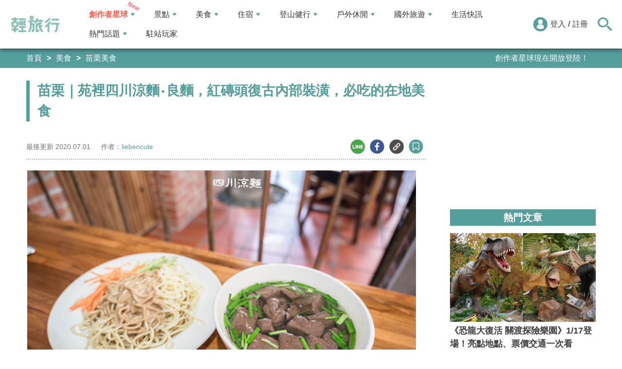

--- FILE ---
content_type: text/html; charset=utf-8
request_url: https://travel.yam.com/article/119541
body_size: 23127
content:

<!DOCTYPE html>
<html lang="zh-tw">
<head>
    <meta charset="UTF-8" />
    <meta name="viewport" content="width=device-width, initial-scale=1.0" />
    <meta http-equiv="X-UA-Compatible" content="ie=edge" />
    <title>苗栗｜苑裡四川涼麵‧良麵，紅磚頭復古內部裝潢，必吃的在地美食-輕旅行</title>    
    <meta name="description" content="苑裡四川涼麵‧良麵是一間歷史悠久的涼麵店，可以說是每個苑裡人記憶中的美食，從1985年開業至今也經過了30個年頭，真的就是一間苑裡的老字號店面。記得剛嫁到苑裡的時候，家裡最常出現的就是涼麵，那時候真的覺得怎麼有人可以愛吃涼麵成這樣，不過那時候也常聽到老公或是家裡的人說，以前有一間超好吃的四川涼麵，可惜因為一些因素歇業了，隔了沒多久就聽到四川涼麵要重新開幕，然而原本是開在苑裡公有市場那邊，" />
    <meta name="keywords" content="苑裡四川涼麵,紅磚頭復古裝潢,油蔥酥,狠辣油,黃金泡菜,芋頭西米露,古早味豬血湯,苗栗,苑裡,涼麵,餐廳,小吃" />
    <meta property="og:site_name" content="輕旅行" />
    <meta property="og:image" content="https://ytimg.yam.com/img/ARTICLE/1200x630/2020070116162316.jpg" />
    <meta property="og:title" content="苗栗｜苑裡四川涼麵‧良麵，紅磚頭復古內部裝潢，必吃的在地美食-輕旅行" />
    <meta property="og:description" content="苑裡四川涼麵‧良麵是一間歷史悠久的涼麵店，可以說是每個苑裡人記憶中的美食，從1985年開業至今也經過了30個年頭，真的就是一間苑裡的老字號店面。記得剛嫁到苑裡的時候，家裡最常出現的就是涼麵，那時候真的覺得怎麼有人可以愛吃涼麵成這樣，不過那時候也常聽到老公或是家裡的人說，以前有一間超好吃的四川涼麵，可惜因為一些因素歇業了，隔了沒多久就聽到四川涼麵要重新開幕，然而原本是開在苑裡公有市場那邊，" />
    <meta property="og:type" content="website" />
    <meta property="og:url" content="https://travel.yam.com/article/119541" />
    <meta property="fb:pages" content="313623888716795" />
    <meta property="fb:app_id" content="366463696768555" />
    <link rel="canonical" href="https://travel.yam.com/article/119541">
    <meta name="author" content="liebencute">
    <meta name="pubdate" content="2020/07/01 16:16:24+08:00" />
    <meta name="lastmod" content="2020/07/01 16:16:26+08:00" />
    <meta name="news_keywords" content="苑裡四川涼麵,紅磚頭復古裝潢,油蔥酥,狠辣油,黃金泡菜,芋頭西米露,古早味豬血湯,苗栗,苑裡,涼麵,餐廳,小吃">
    <meta name="robots" content="max-image-preview:large">
    <meta name="image" itemprop="image" content="https://ytimg.yam.com/img/ARTICLE/1200x630/2020070116162316.jpg" />
    <meta name="twitter:image" content="https://ytimg.yam.com/img/ARTICLE/1200x630/2020070116162316.jpg">
    <meta name="twitter:description" content="苑裡四川涼麵‧良麵是一間歷史悠久的涼麵店，可以說是每個苑裡人記憶中的美食，從1985年開業至今也經過了30個年頭，真的就是一間苑裡的老字號店面。記得剛嫁到苑裡的時候，家裡最常出現的就是涼麵，那時候真的覺得怎麼有人可以愛吃涼麵成這樣，不過那時候也常聽到老公或是家裡的人說，以前有一間超好吃的四川涼麵，可惜因為一些因素歇業了，隔了沒多久就聽到四川涼麵要重新開幕，然而原本是開在苑裡公有市場那邊，">
    <meta name="twitter:title" content="苗栗｜苑裡四川涼麵‧良麵，紅磚頭復古內部裝潢，必吃的在地美食-輕旅行">
    <meta name="twitter:site" content="輕旅行" />
    <meta name="twitter:card" content="summary_large_image" />
    <meta property="article:publisher" content="https://travel.yam.com" />
    <meta property="article:published_time" content="2020/07/01 16:16:24+08:00">
    <meta property="article:modified_time" content="2020/07/01 16:16:26+08:00">
    <meta property="article:section" content="苗栗美食">
        <meta property="dable:item_id" content="119541">
    <meta property="dable:title" content="苗栗｜苑裡四川涼麵‧良麵，紅磚頭復古內部裝潢，必吃的在地美食">
    <meta property="dable:author" content="liebencute">
    <script type="application/ld+json">
        [{"@context" : "http://schema.org",
        "@type" : "Article",
        "mainEntityOfPage" :{
        "@type" :"WebPage",
        "@id" :"https://travel.yam.com/article/119541"},
        "headline" : "苗栗｜苑裡四川涼麵‧良麵，紅磚頭復古內部裝潢，必吃的在地美食-輕旅行",
        "name" : "苗栗｜苑裡四川涼麵‧良麵，紅磚頭復古內部裝潢，必吃的在地美食-輕旅行",
        "author" : {"@type" :"Person", "name" :"liebencute","url": "https://travel.yam.com/player/info/liebencute"},
        "datePublished" : "2020/07/01 16:16:24 +08:00",
        "dateModified" : "2020/07/01 16:16:26 +08:00",
        "image" :{"@type" :"ImageObject",
        "url" :"https://ytimg.yam.com/img/ARTICLE/1200x630/2020070116162316.jpg",
        "height" :630,"width" :1200},
        "description" : "苑裡四川涼麵‧良麵是一間歷史悠久的涼麵店，可以說是每個苑裡人記憶中的美食，從1985年開業至今也經過了30個年頭，真的就是一間苑裡的老字號店面。記得剛嫁到苑裡的時候，家裡最常出現的就是涼麵，那時候真的覺得怎麼有人可以愛吃涼麵成這樣，不過那時候也常聽到老公或是家裡的人說，以前有一間超好吃的四川涼麵，可惜因為一些因素歇業了，隔了沒多久就聽到四川涼麵要重新開幕，然而原本是開在苑裡公有市場那邊，",
        "url" : "https://travel.yam.com/article/119541",
        "publisher" :{"@type" :"Organization",
        "url" : "https://travel.yam.com",
        "name" :"輕旅行",
        "logo" :{"@type":"ImageObject","url" :"https://travel.yam.com/images/logo.svg","width" :260}},
        "keywords":"苑裡四川涼麵,紅磚頭復古裝潢,油蔥酥,狠辣油,黃金泡菜,芋頭西米露,古早味豬血湯,苗栗,苑裡,涼麵,餐廳,小吃"
        },{
        "@context": "https://schema.org",
        "@type": "BreadcrumbList",
        "itemListElement": [{
        "@type": "ListItem",
        "position": 1,
        "name": "苗栗美食",
        "item": "https://travel.yam.com/info/苗栗美食/"
        },{
        "@type": "ListItem",
        "position": 2,
        "name": "苗栗｜苑裡四川涼麵‧良麵，紅磚頭復古內部裝潢，必吃的在地美食-輕旅行"}]
        }]
    </script>
        <script type="application/ld+json">
            {
            "@context": "https://schema.org",
            "@type": "FAQPage",
            "mainEntity": [{"@type":"Question","name": "苑裡四川涼麵‧良麵的營業時間是？","acceptedAnswer": {"@type": "Answer","text": "週一至週日05:00~14:00。"}},{"@type":"Question","name": "苑裡四川涼麵‧良麵提供哪些餐點？","acceptedAnswer": {"@type": "Answer","text": "除了有好吃的涼麵之外，還有其他的商品，像是炒麵和湯麵，還有湯品可選擇，也有提供素食的餐點。"}},{"@type":"Question","name": "苑裡四川涼麵‧良麵的店面特色是什麼？","acceptedAnswer": {"@type": "Answer","text": "店面特別的是開放式的廚房，從外面就可以看到他們在製做涼麵跟包裝的過程，環境也很乾淨明亮。"}},{"@type":"Question","name": "苑裡四川涼麵‧良麵的菜單有哪些特色餐點？","acceptedAnswer": {"@type": "Answer","text": "黃金泡菜涼麵是其中一個特色餐點。"}},{"@type":"Question","name": "苑裡四川涼麵‧良麵的地址和電話是？","acceptedAnswer": {"@type": "Answer","text": "地址：苗栗縣苑裡鎮建國路47號，電話：037-862 195。"}}]
            }
        </script>
    

    <script type="application/ld+json">
        {
        "@context": "https://schema.org",
        "@type": "Organization",
        "url": "https://travel.yam.com",
        "logo": "https://travel.yam.com/images/logo.svg",
        "sameAs": ["https://www.facebook.com/travelyam/","https://www.instagram.com/travelyam/"]
        }
    </script>
    <link rel="shortcut icon" href="/favicon.ico">
    <link rel="apple-touch-icon" href="/images/icon_120.png">
    <link rel="apple-touch-icon" size="152x152" href="/images/icon_152.png">
    <link rel="apple-touch-icon" size="167x167" href="/images/icon_167.png">
    <link rel="apple-touch-icon" size="180x180" href="/images/icon_180.png">
    <link rel="icon" type="image/png" sizes="256x256" href="/images/icon_256.png">
    <link rel="stylesheet" href="https://cdnjs.cloudflare.com/ajax/libs/font-awesome/6.7.2/css/all.min.css">
    <link href="/style/all?v=cj9dkpBZjGvwOGgBEoWN6SUx_LwUIlBM0HeIo5-xOZU1" rel="stylesheet"/>
   
    <link href="/style/article-ex?v=LpVmdD2hXT9vr0UalnFi141TzTuuFYcW4EMrsdhe5Jw1" rel="stylesheet"/>

    <style>
        .articleStoreInfoOpeningHours .openHoursLabel:has(input:checked) ~ .articleStoreInfoOpeningUl {
            height: auto;
            padding: 15px;
            border-radius: 10px;
            -webkit-box-shadow: 0px 0px 3px #aaa;
            box-shadow: 0px 0px 3px #aaa;
        }

        .readmore-box {
            margin-top: -200px;
            margin-bottom: 40px;
            text-align: center;
        }

            .readmore-box.showmore {
                display: none;
            }

            .readmore-box:before {
                content: "";
                position: relative;
                display: block;
                height: 200px;
                width: 100%;
                background: linear-gradient(to bottom,rgba(255,255,255,0)0,rgba(255,255,255,.5)30%,#fff 100%)
            }

            .readmore-box:not(.showmore) ~ * {
                display: none !important;
            }

        .readmore-btn {
            background: #549f9b;
            color: #fff;
            font-size: 1.4rem;
            display: inline-block;
            padding: 8px 42px;
            border-radius: 20px;
            border: 1px solid #549f9b;
            font-weight: 700;
            cursor: pointer;
            background: linear-gradient(97deg, rgba(84,158,155,1) 0%, rgba(243,199,83,1) 31%, rgba(84,158,155,1) 81%);
            background-position: 125%;
            background-size: 200% auto;
            animation: shine 2s infinite;
        }

            .readmore-btn:hover {
                background: #fff;
                color: #549f9b;
            }

        @keyframes shine {
            to {
                background-position: -70%;
            }
        }

        .google-anno svg {
            max-width: 16px;
        }

        a.article_hashtag {
            border: none;
            background: #eaeaea;
        }
    </style>

    <link rel="alternate" type="application/rss+xml" title="訂閱【輕旅行】" href="https://travel.yam.com/rss/" />
</head>
<body>
    <header class="header">
        <div class="headerMenuContainer">
                <div class="logo">
                    <a href="/">輕旅行</a>
                </div>
        <nav class="main-nav headerNav" role="navigation">
            <div class="d_flex headerNavContent">
                <ul id="main-menu" class="sm sm-mint">
                    <li>
                        <a href="/ucontent" class="menuLight">創作者星球</a>
                        <ul>
                            <li><a href="/ucontent">文章列表</a></li>
                            <li><a href="/editor/add">創作者投稿</a></li>
                            <li><a href="/post/216">創作者星球</a></li>
                            <li><a href="/user/8104">創作者星球公告</a></li>
                        </ul>
                    </li>
                    <li>
                        <a href="/info/play/" class="">景點</a>
                        <ul>
                                <li>
                                    <a href="/info/台北景點/">台北景點</a>

                                </li>
                                <li>
                                    <a href="/info/新北景點/">新北景點</a>

                                </li>
                                <li>
                                    <a href="/info/基隆景點/">基隆景點</a>

                                </li>
                                <li>
                                    <a href="/info/桃園景點/">桃園景點</a>

                                </li>
                                <li>
                                    <a href="/info/新竹景點/">新竹景點</a>

                                </li>
                                <li>
                                    <a href="/info/苗栗景點/">苗栗景點</a>

                                </li>
                                <li>
                                    <a href="/info/台中景點/">台中景點</a>

                                </li>
                                <li>
                                    <a href="/info/彰化景點/">彰化景點</a>

                                </li>
                                <li>
                                    <a href="/info/雲林景點/">雲林景點</a>

                                </li>
                                <li>
                                    <a href="/info/南投景點/">南投景點</a>

                                </li>
                                <li>
                                    <a href="/info/嘉義景點/">嘉義景點</a>

                                </li>
                                <li>
                                    <a href="/info/台南景點/">台南景點</a>

                                </li>
                                <li>
                                    <a href="/info/高雄景點/">高雄景點</a>

                                </li>
                                <li>
                                    <a href="/info/屏東景點/">屏東景點</a>

                                </li>
                                <li>
                                    <a href="/info/宜蘭景點/">宜蘭景點</a>

                                </li>
                                <li>
                                    <a href="/info/花蓮景點/">花蓮景點</a>

                                </li>
                                <li>
                                    <a href="/info/台東景點/">台東景點</a>

                                </li>
                                <li>
                                    <a href="/info/澎湖景點/">澎湖景點</a>

                                </li>
                                <li>
                                    <a href="/info/金門景點/">金門景點</a>

                                </li>
                                <li>
                                    <a href="/info/馬祖景點/">馬祖景點</a>

                                </li>
                                <li>
                                    <a href="/info/蘭嶼景點/">蘭嶼景點</a>

                                </li>
                                <li>
                                    <a href="/info/綠島景點/">綠島景點</a>

                                </li>
                                <li>
                                    <a href="/info/小琉球景點/">小琉球景點</a>

                                </li>
                        </ul>
                    </li>
                    <li>
                        <a href="/info/eat/" class="">美食</a>
                        <ul>
                                <li>
                                    <a href="/info/台北美食/">台北美食</a>

                                </li>
                                <li>
                                    <a href="/info/新北美食/">新北美食</a>

                                </li>
                                <li>
                                    <a href="/info/基隆美食/">基隆美食</a>

                                </li>
                                <li>
                                    <a href="/info/桃園美食/">桃園美食</a>

                                </li>
                                <li>
                                    <a href="/info/新竹美食/">新竹美食</a>

                                </li>
                                <li>
                                    <a href="/info/苗栗美食/">苗栗美食</a>

                                </li>
                                <li>
                                    <a href="/info/台中美食/">台中美食</a>

                                </li>
                                <li>
                                    <a href="/info/彰化美食/">彰化美食</a>

                                </li>
                                <li>
                                    <a href="/info/雲林美食/">雲林美食</a>

                                </li>
                                <li>
                                    <a href="/info/南投美食/">南投美食</a>

                                </li>
                                <li>
                                    <a href="/info/嘉義美食/">嘉義美食</a>

                                </li>
                                <li>
                                    <a href="/info/台南美食/">台南美食</a>

                                </li>
                                <li>
                                    <a href="/info/高雄美食/">高雄美食</a>

                                </li>
                                <li>
                                    <a href="/info/屏東美食/">屏東美食</a>

                                </li>
                                <li>
                                    <a href="/info/宜蘭美食/">宜蘭美食</a>

                                </li>
                                <li>
                                    <a href="/info/花蓮美食/">花蓮美食</a>

                                </li>
                                <li>
                                    <a href="/info/台東美食/">台東美食</a>

                                </li>
                                <li>
                                    <a href="/info/澎湖美食/">澎湖美食</a>

                                </li>
                                <li>
                                    <a href="/info/金門美食/">金門美食</a>

                                </li>
                                <li>
                                    <a href="/info/馬祖美食/">馬祖美食</a>

                                </li>
                                <li>
                                    <a href="/info/蘭嶼美食/">蘭嶼美食</a>

                                </li>
                                <li>
                                    <a href="/info/綠島美食/">綠島美食</a>

                                </li>
                                <li>
                                    <a href="/info/小琉球美食/">小琉球美食</a>

                                </li>
                        </ul>
                    </li>
                    <li>
                        <a href="/info/hotel/" class="">住宿</a>
                        <ul>
                                <li>
                                    <a href="/info/台北住宿/">台北住宿</a>

                                </li>
                                <li>
                                    <a href="/info/新北住宿/">新北住宿</a>

                                </li>
                                <li>
                                    <a href="/info/基隆住宿/">基隆住宿</a>

                                </li>
                                <li>
                                    <a href="/info/桃園住宿/">桃園住宿</a>

                                </li>
                                <li>
                                    <a href="/info/新竹住宿/">新竹住宿</a>

                                </li>
                                <li>
                                    <a href="/info/苗栗住宿/">苗栗住宿</a>

                                </li>
                                <li>
                                    <a href="/info/台中住宿/">台中住宿</a>

                                </li>
                                <li>
                                    <a href="/info/彰化住宿/">彰化住宿</a>

                                </li>
                                <li>
                                    <a href="/info/雲林住宿/">雲林住宿</a>

                                </li>
                                <li>
                                    <a href="/info/南投住宿/">南投住宿</a>

                                </li>
                                <li>
                                    <a href="/info/嘉義住宿/">嘉義住宿</a>

                                </li>
                                <li>
                                    <a href="/info/台南住宿/">台南住宿</a>

                                </li>
                                <li>
                                    <a href="/info/高雄住宿/">高雄住宿</a>

                                </li>
                                <li>
                                    <a href="/info/屏東住宿/">屏東住宿</a>

                                </li>
                                <li>
                                    <a href="/info/宜蘭住宿/">宜蘭住宿</a>

                                </li>
                                <li>
                                    <a href="/info/花蓮住宿/">花蓮住宿</a>

                                </li>
                                <li>
                                    <a href="/info/台東住宿/">台東住宿</a>

                                </li>
                                <li>
                                    <a href="/info/澎湖住宿/">澎湖住宿</a>

                                </li>
                                <li>
                                    <a href="/info/金門住宿/">金門住宿</a>

                                </li>
                                <li>
                                    <a href="/info/馬祖住宿/">馬祖住宿</a>

                                </li>
                                <li>
                                    <a href="/info/蘭嶼住宿/">蘭嶼住宿</a>

                                </li>
                                <li>
                                    <a href="/info/綠島住宿/">綠島住宿</a>

                                </li>
                                <li>
                                    <a href="/info/小琉球住宿/">小琉球住宿</a>

                                </li>
                        </ul>
                    </li>
                    <li>
                        <a href="/info/mount/" class="">登山健行</a>
                        <ul>
                            <li><a href="/info/台北小百岳／步道/">台北小百岳／步道</a></li>
                            <li><a href="/info/新北小百岳／步道/">新北小百岳／步道</a></li>
                            <li><a href="/info/基隆小百岳／步道/">基隆小百岳／步道</a></li>
                            <li><a href="/info/桃園小百岳／步道/">桃園小百岳／步道</a></li>
                            <li><a href="/info/新竹小百岳／步道/">新竹小百岳／步道</a></li>
                            <li><a href="/info/苗栗小百岳／步道/">苗栗小百岳／步道</a></li>
                            <li><a href="/info/台中小百岳／步道/">台中小百岳／步道</a></li>
                            <li><a href="/info/彰化小百岳／步道/">彰化小百岳／步道</a></li>
                            <li><a href="/info/雲林小百岳／步道/">雲林小百岳／步道</a></li>
                            <li><a href="/info/南投小百岳／步道/">南投小百岳／步道</a></li>
                            <li><a href="/info/嘉義小百岳／步道/">嘉義小百岳／步道</a></li>
                            <li><a href="/info/台南小百岳／步道/">台南小百岳／步道</a></li>
                            <li><a href="/info/高雄小百岳／步道/">高雄小百岳／步道</a></li>
                            <li><a href="/info/屏東小百岳／步道/">屏東小百岳／步道</a></li>
                            <li><a href="/info/宜蘭小百岳／步道/">宜蘭小百岳／步道</a></li>
                            <li><a href="/info/花蓮小百岳／步道/">花蓮小百岳／步道</a></li>
                            <li><a href="/info/台東小百岳／步道/">台東小百岳／步道</a></li>
                            <li><a href="/info/蘭嶼小百岳／步道/">蘭嶼小百岳／步道</a></li>
                            <li><a href="/info/澎湖小百岳／步道/">澎湖小百岳／步道</a></li>
                            <li><a href="/info/綠島小百岳／步道/">綠島小百岳／步道</a></li>
                            <li><a href="/info/金門小百岳／步道/">金門小百岳／步道</a></li>
                            <li><a href="/info/馬祖小百岳／步道/">馬祖小百岳／步道</a></li>
                            <li><a href="/info/小琉球小百岳／步道/">小琉球小百岳／步道</a></li>
                        </ul>
                    </li>
                    <li>
                        <a href="/info/activity/" class="">戶外休閒</a>
                        <ul>
                                <li>
                                    <a href="/info/台北戶外休閒/">台北戶外休閒</a>

                                </li>
                                <li>
                                    <a href="/info/新北戶外休閒/">新北戶外休閒</a>

                                </li>
                                <li>
                                    <a href="/info/基隆戶外休閒/">基隆戶外休閒</a>

                                </li>
                                <li>
                                    <a href="/info/桃園戶外休閒/">桃園戶外休閒</a>

                                </li>
                                <li>
                                    <a href="/info/新竹戶外休閒/">新竹戶外休閒</a>

                                </li>
                                <li>
                                    <a href="/info/苗栗戶外休閒/">苗栗戶外休閒</a>

                                </li>
                                <li>
                                    <a href="/info/台中戶外休閒/">台中戶外休閒</a>

                                </li>
                                <li>
                                    <a href="/info/彰化戶外休閒/">彰化戶外休閒</a>

                                </li>
                                <li>
                                    <a href="/info/雲林戶外休閒/">雲林戶外休閒</a>

                                </li>
                                <li>
                                    <a href="/info/南投戶外休閒/">南投戶外休閒</a>

                                </li>
                                <li>
                                    <a href="/info/嘉義戶外休閒/">嘉義戶外休閒</a>

                                </li>
                                <li>
                                    <a href="/info/台南戶外休閒/">台南戶外休閒</a>

                                </li>
                                <li>
                                    <a href="/info/高雄戶外休閒/">高雄戶外休閒</a>

                                </li>
                                <li>
                                    <a href="/info/屏東戶外休閒/">屏東戶外休閒</a>

                                </li>
                                <li>
                                    <a href="/info/宜蘭戶外休閒/">宜蘭戶外休閒</a>

                                </li>
                                <li>
                                    <a href="/info/花蓮戶外休閒/">花蓮戶外休閒</a>

                                </li>
                                <li>
                                    <a href="/info/台東戶外休閒/">台東戶外休閒</a>

                                </li>
                                <li>
                                    <a href="/info/澎湖戶外休閒/">澎湖戶外休閒</a>

                                </li>
                                <li>
                                    <a href="/info/金門戶外休閒/">金門戶外休閒</a>

                                </li>
                                <li>
                                    <a href="/info/馬祖戶外休閒/">馬祖戶外休閒</a>

                                </li>
                                <li>
                                    <a href="/info/蘭嶼戶外休閒/">蘭嶼戶外休閒</a>

                                </li>
                                <li>
                                    <a href="/info/綠島戶外休閒/">綠島戶外休閒</a>

                                </li>
                                <li>
                                    <a href="/info/小琉球戶外休閒/">小琉球戶外休閒</a>

                                </li>
                        </ul>
                    </li>
                    <li>
                        <a href="/info/foreign/" class="">國外旅遊</a>
                        <ul>
                            <li><a href="/info/日本旅遊/">日本旅遊</a></li>
                            <li><a href="/info/韓國旅遊/">韓國旅遊</a></li>
                            <li><a href="/info/泰國旅遊/">泰國旅遊</a></li>
                            <li><a href="/info/馬來西亞旅遊/">馬來西亞旅遊</a></li>
                            <li><a href="/info/越南旅遊/">越南旅遊</a></li>
                            <li><a href="/info/菲律賓旅遊/">菲律賓旅遊</a></li>
                            <li><a href="/info/香港澳門旅遊/">香港澳門旅遊</a></li>
                            <li><a href="/info/中國旅遊/">中國旅遊</a></li>
                            <li><a href="/info/新加坡旅遊/">新加坡旅遊</a></li>
                            <li><a href="/info/印尼旅遊/">印尼旅遊</a></li>
                            <li><a href="/info/美國旅遊/">美國旅遊</a></li>
                            <li><a href="/info/英國旅遊/">英國旅遊</a></li>
                            <li><a href="/info/澳洲旅遊/">澳洲旅遊</a></li>
                            <li><a href="/info/歐洲旅遊/">歐洲旅遊</a></li>
                            <li><a href="/info/紐西蘭旅遊/">紐西蘭旅遊</a></li>
                        </ul>
                    </li>
                    <li>
                        <a href="/info/life/">生活快訊</a>
                    </li>
                    <li>
                        <a href="#">熱門話題</a>
                        <ul>
                            <li><a href="/info/hot/">最新消息</a></li>
                                <li><a href="https://travel.yam.com/article/129777" target="_self" onclick="trackGaEvent('travel-click', 'menu-新訊快報', '2026全台各地賞櫻秘境：花期、花況一次看');">2026全台各地賞櫻秘境：花期、花況一次看</a></li>
                                <li><a href="https://travel.yam.com/article/139236" target="_self" onclick="trackGaEvent('travel-click', 'menu-新訊快報', '新北三重一日遊！美食景點全收錄！');">新北三重一日遊！美食景點全收錄！</a></li>
                                <li><a href="https://travel.yam.com/article/139276" target="_self" onclick="trackGaEvent('travel-click', 'menu-新訊快報', '恐龍迷必訪！全球恐龍景點推薦！');">恐龍迷必訪！全球恐龍景點推薦！</a></li>
                                <li><a href="https://travel.yam.com/article/139272" target="_self" onclick="trackGaEvent('travel-click', 'menu-新訊快報', '遇到隨機攻擊怎麼辦？自保、急救知識必看');">遇到隨機攻擊怎麼辦？自保、急救知識必看</a></li>
                        </ul>
                    </li>
                    <li><a href="/player">駐站玩家</a></li>
                </ul>
                <div class="menuMemberArea">
                    <div class="memberLoginStatus">
                            <div class="menuMemberAreaLogin">
                                <img src="https://travel.yam.com/images/header_member_icon.svg" width="30" height="30" alt="">
                                <a href="https://membercenter.yam.com/Signin?URL=https%3a%2f%2ftravel.yam.com%2farticle%2f119541" rel="noreferrer nofollow noopener external">登入</a>
                                /
                                <a href="https://membercenter.yam.com/Reg?URL=https%3a%2f%2ftravel.yam.com%2farticle%2f119541" rel="noreferrer nofollow noopener external">註冊</a>
                            </div>
                        <!--<div class="goToTravelMap">
                <a href="travel_map.html">
                    <img src="https://travel.yam.com/images/header_search_icon.svg" alt="">
                    <span class="goSearchIconSpan">地圖查詢</span>
                </a>
            </div>-->
                    </div>
                    <div class="goSearchIcon">
                        <img src="https://travel.yam.com/images/newSearchIcon.svg" width="30" height="27" alt="">
                    </div>
                </div>
            </div>
        </nav>
            <div class="headerRightContent">
                <div class="RwdSearchBtn">
                    <img src="https://travel.yam.com/images/newSearchIcon.svg" width="30" height="27" alt="">
                </div>
                <div class="RwdMenuBtn">
                    <span></span>
                </div>
            </div>
        </div>
        <!-- 搜尋、關鍵字區域 -->
        <div class="search_area">
            <form action="" class="search_form">
                <div class="d_flex search_input_content">
                    <div class="search_input d_flex position_relative">
                        <input type="text" placeholder="我想去...." id="search_input" class="position_relative">
                        <a href="#" id="search_btn" class="go_search_btn position_absolute">
                            <i class="fas fa-search"></i>
                        </a>
                    </div>
                </div>
                    <div class="hot_keywords">
                        <span>熱門關鍵字</span>
                            <a href="https://travel.yam.com/article/139235" target="_self" onclick="trackGaEvent('travel-click', '熱門關鍵字', 'https://travel.yam.com/article/139235');" class="d_inline_block">圍爐年菜</a>
                            <a href="https://travel.yam.com/article/139283" target="_self" onclick="trackGaEvent('travel-click', '熱門關鍵字', 'https://travel.yam.com/article/139283');" class="d_inline_block">月津港燈節</a>
                            <a href="https://travel.yam.com/article/139078" target="_self" onclick="trackGaEvent('travel-click', '熱門關鍵字', 'https://travel.yam.com/article/139078');" class="d_inline_block">嘉義台灣燈會</a>
                            <a href="https://travel.yam.com/article/139227" target="_self" onclick="trackGaEvent('travel-click', '熱門關鍵字', 'https://travel.yam.com/article/139227');" class="d_inline_block">全台人氣場館</a>
                            <a href="https://travel.yam.com/article/139292" target="_self" onclick="trackGaEvent('travel-click', '熱門關鍵字', 'https://travel.yam.com/article/139292');" class="d_inline_block">滑雪用品推薦</a>
                    </div>            </form>
        </div>
    </header>
    <div class="menu_cover"></div>
    

<div class="bread_crumb_area_bg">
    <div class="bread_crumb_area d_flex">
        <ul class="breadcrumb d_flex">
            <li><a href="/">首頁</a></li> <li><a href="/info/eat/">美食</a></li>
            <li><a href="/info/苗栗美食/">苗栗美食</a></li>
        </ul>
        <div class="marquee">
            <ul class="marquee_ul"></ul>
        </div>
    </div>
</div>
<div class="container">
    <div class="page">
        <div class="page_left">
            
            <h1 class="article_page_h2">苗栗｜苑裡四川涼麵‧良麵，紅磚頭復古內部裝潢，必吃的在地美食</h1>
            <div class="article_information d_flex">
                <ul class="article_information_left d_flex">
                    <li class="d_flex align_items_center">
                        最後更新&nbsp;<span>2020.07.01</span>
                    </li>
                    <li class="d_flex align_items_center">
                        作者：<span id="a_author"><a style="color:#549e9b;" href="/player/info/liebencute">liebencute</a></span>
                    </li>
                </ul>
                <ul class="article_actions d_flex position_relative">
                    <li>
                        <a href="#" class="d_block article_actions_a lineShare" data-u="https://travel.yam.com/article/119541">
                            <img src="/images/line_icon.svg" width="30" height="30" alt="line分享" />
                        </a>
                    </li>
                    <li>
                        <a href="#" class="d_block article_actions_a facebookShare" data-u="https://travel.yam.com/article/119541">
                            <img src="/images/FB.svg" width="30" height="30" alt="fb分享" />
                        </a>
                    </li>
                    <li>
                        <a href="#" class="d_block article_actions_a linkCopy" data-u="https://travel.yam.com/article/119541">
                            <img src="/images/link_icon.svg" width="30" height="30" alt="複製連結" />
                        </a>
                    </li>
                    <li>
                        <a href="#" data-asn="119541" data-status="false" class="d_block article_actions_a collect_icon">
                            <img src="/images/collect_icon_blue.svg" width="30" height="29" alt="收藏">
                        </a>
                    </li>
                </ul>
            </div>
            <article class="article_content">
                <div class="article_box" itemprop="articleBody">
                    <p>
	<span style="font-family:微軟正黑體;"><span style="font-size:14px;"><img fetchpriority="high" src="https://img.ating.blog/20200629192234_91.jpg" height="532" width="800" title="苗栗｜苑裡四川涼麵‧良麵，紅磚頭復古內部裝潢，必吃的在地美食" alt="苑裡四川涼麵,紅磚頭復古裝潢,油蔥酥,狠辣油,黃金泡菜,芋頭西米露,古早味豬血湯,苗栗,苑裡,涼麵,餐廳,小吃" ></span></span></p>
<p>
	<span style="font-family:微軟正黑體;"><span style="font-size:14px;">苑裡四川涼麵‧良麵是一間歷史悠久的涼麵店，可以說是每個苑裡人記憶中的美食，從1985年開業至今也經過了30個年頭，真的就是一間苑裡的老字號店面。</span></span></p>
<p>
	<span style="font-family:微軟正黑體;"><span style="font-size:14px;"><img src="/images/preimg.png" data-original="https://img.ating.blog/20200629192706_74.jpg" height="532" width="800" title="苗栗｜苑裡四川涼麵‧良麵，紅磚頭復古內部裝潢，必吃的在地美食" alt="苑裡四川涼麵,紅磚頭復古裝潢,油蔥酥,狠辣油,黃金泡菜,芋頭西米露,古早味豬血湯,苗栗,苑裡,涼麵,餐廳,小吃" loading="lazy"></span></span></p>
<p>
	<span style="font-family:微軟正黑體;"><span style="font-size:14px;">記得剛嫁到苑裡的時候，家裡最常出現的就是涼麵，那時候真的覺得怎麼有人可以愛吃涼麵成這樣，不過那時候也常聽到老公或是家裡的人說，</span></span></p>
<p>
	<span style="font-family:微軟正黑體;"><span style="font-size:14px;">以前有一間超好吃的四川涼麵，可惜因為一些因素歇業了，隔了沒多久就聽到四川涼麵要重新開幕，然而原本是開在苑裡公有市場那邊，</span></span></p>
<p>
	<span style="font-family:微軟正黑體;"><span style="font-size:14px;">後來因為兩年前的市場大火把店面全部燒毀，才又在建國路重新開張，涼麵的營業時間是從早上五點到下午兩點。</span></span></p>
<p>
	<span style="font-family:微軟正黑體;"><span style="font-size:14px;"><img src="/images/preimg.png" data-original="https://img.ating.blog/20200629200027_79.jpg" height="532" width="800" title="苗栗｜苑裡四川涼麵‧良麵，紅磚頭復古內部裝潢，必吃的在地美食" alt="苑裡四川涼麵,紅磚頭復古裝潢,油蔥酥,狠辣油,黃金泡菜,芋頭西米露,古早味豬血湯,苗栗,苑裡,涼麵,餐廳,小吃" loading="lazy"> </span></span></p>
<p>
	<span style="font-family:微軟正黑體;"><span style="font-size:14px;"><img src="/images/preimg.png" data-original="https://img.ating.blog/20200629200028_6.jpg" height="532" width="800" title="苗栗｜苑裡四川涼麵‧良麵，紅磚頭復古內部裝潢，必吃的在地美食" alt="苑裡四川涼麵,紅磚頭復古裝潢,油蔥酥,狠辣油,黃金泡菜,芋頭西米露,古早味豬血湯,苗栗,苑裡,涼麵,餐廳,小吃" loading="lazy"> </span></span></p>
<p>
	<span style="font-family:微軟正黑體;"><span style="font-size:14px;"><img src="/images/preimg.png" data-original="https://img.ating.blog/20200629200031_39.jpg" height="532" width="800" title="苗栗｜苑裡四川涼麵‧良麵，紅磚頭復古內部裝潢，必吃的在地美食" alt="苑裡四川涼麵,紅磚頭復古裝潢,油蔥酥,狠辣油,黃金泡菜,芋頭西米露,古早味豬血湯,苗栗,苑裡,涼麵,餐廳,小吃" loading="lazy"></span></span></p>
<p>
	<span style="font-family:微軟正黑體;"><span style="font-size:14px;">四川涼麵的店面就剛好在轉角處，如果怕找不到的話，只要看到店面外面有一個老闆娘的人型招牌就是了，店面外有四川涼麵的菜單，</span></span></p>
<p>
	<span style="font-family:微軟正黑體;"><span style="font-size:14px;">店面特別的是開放式的廚房，從外面就可以看到他們在製做涼麵跟包裝的過程，環境也很乾淨明亮。</span></span></p>
<p>
	<span style="font-family:微軟正黑體;"><span style="font-size:14px;"><img src="/images/preimg.png" data-original="https://img.ating.blog/20200629201214_85.jpg" height="532" width="800" title="苗栗｜苑裡四川涼麵‧良麵，紅磚頭復古內部裝潢，必吃的在地美食" alt="苑裡四川涼麵,紅磚頭復古裝潢,油蔥酥,狠辣油,黃金泡菜,芋頭西米露,古早味豬血湯,苗栗,苑裡,涼麵,餐廳,小吃" loading="lazy"> </span></span></p>
<p>
	<span style="font-family:微軟正黑體;"><span style="font-size:14px;"><img src="/images/preimg.png" data-original="https://img.ating.blog/20200629201213_13.jpg" height="532" width="800" title="苗栗｜苑裡四川涼麵‧良麵，紅磚頭復古內部裝潢，必吃的在地美食" alt="苑裡四川涼麵,紅磚頭復古裝潢,油蔥酥,狠辣油,黃金泡菜,芋頭西米露,古早味豬血湯,苗栗,苑裡,涼麵,餐廳,小吃" loading="lazy"> </span></span></p>
<p>
	<span style="font-family:微軟正黑體;"><span style="font-size:14px;"><img src="/images/preimg.png" data-original="https://img.ating.blog/20200629201210_95.jpg" height="532" width="800" title="苗栗｜苑裡四川涼麵‧良麵，紅磚頭復古內部裝潢，必吃的在地美食" alt="苑裡四川涼麵,紅磚頭復古裝潢,油蔥酥,狠辣油,黃金泡菜,芋頭西米露,古早味豬血湯,苗栗,苑裡,涼麵,餐廳,小吃" loading="lazy"></span></span></p>
<p>
	<span style="font-family:微軟正黑體;"><span style="font-size:14px;">四川涼麵也有提供外帶服務，外帶的包裝是盒裝的，可以看到服務人員很仔細的包裝涼麵，涼麵的醬料則是另外包裝，可以選擇原味或是獨特配方的辣醬。</span></span></p>
<p>
	<span style="font-family:微軟正黑體;"><span style="font-size:14px;"><img src="/images/preimg.png" data-original="https://img.ating.blog/20200629201941_13.jpg" height="532" width="800" title="苗栗｜苑裡四川涼麵‧良麵，紅磚頭復古內部裝潢，必吃的在地美食" alt="苑裡四川涼麵,紅磚頭復古裝潢,油蔥酥,狠辣油,黃金泡菜,芋頭西米露,古早味豬血湯,苗栗,苑裡,涼麵,餐廳,小吃" loading="lazy"> </span></span></p>
<p>
	<span style="font-family:微軟正黑體;"><span style="font-size:14px;"><img src="/images/preimg.png" data-original="https://img.ating.blog/20200629201937_30.jpg" height="532" width="800" title="苗栗｜苑裡四川涼麵‧良麵，紅磚頭復古內部裝潢，必吃的在地美食" alt="苑裡四川涼麵,紅磚頭復古裝潢,油蔥酥,狠辣油,黃金泡菜,芋頭西米露,古早味豬血湯,苗栗,苑裡,涼麵,餐廳,小吃" loading="lazy"> </span></span></p>
<p>
	<span style="font-family:微軟正黑體;"><span style="font-size:14px;"><img src="/images/preimg.png" data-original="https://img.ating.blog/20200629201943_47.jpg" height="532" width="800" title="苗栗｜苑裡四川涼麵‧良麵，紅磚頭復古內部裝潢，必吃的在地美食" alt="苑裡四川涼麵,紅磚頭復古裝潢,油蔥酥,狠辣油,黃金泡菜,芋頭西米露,古早味豬血湯,苗栗,苑裡,涼麵,餐廳,小吃" loading="lazy"></span></span></p>
<p>
	<span style="font-family:微軟正黑體;"><span style="font-size:14px;">這裡除了有好吃的涼麵之外，也有其他的商品，像是炒麵和湯麵，還有湯品可以選擇，如果你是吃素的朋友，這邊也有提供素食的餐點，</span></span></p>
<p>
	<span style="font-family:微軟正黑體;"><span style="font-size:14px;">當然這邊還有販售各種周邊商品，像是油蔥酥、狠辣油、黃金泡菜和芋頭西米露&hellip;等等，我老公說他們家的辣油很好吃，愛吃辣的朋友可以來試試看。</span></span></p>
<p>
	<span style="font-family:微軟正黑體;"><span style="font-size:14px;"><img src="/images/preimg.png" data-original="https://img.ating.blog/20200629202743_56.jpg" height="532" width="800" title="苗栗｜苑裡四川涼麵‧良麵，紅磚頭復古內部裝潢，必吃的在地美食" alt="苑裡四川涼麵,紅磚頭復古裝潢,油蔥酥,狠辣油,黃金泡菜,芋頭西米露,古早味豬血湯,苗栗,苑裡,涼麵,餐廳,小吃" loading="lazy"> </span></span></p>
<p>
	<span style="font-family:微軟正黑體;"><span style="font-size:14px;"><img src="/images/preimg.png" data-original="https://img.ating.blog/20200629202750_26.jpg" height="532" width="800" title="苗栗｜苑裡四川涼麵‧良麵，紅磚頭復古內部裝潢，必吃的在地美食" alt="苑裡四川涼麵,紅磚頭復古裝潢,油蔥酥,狠辣油,黃金泡菜,芋頭西米露,古早味豬血湯,苗栗,苑裡,涼麵,餐廳,小吃" loading="lazy"> </span></span></p>
<p>
	<span style="font-family:微軟正黑體;"><span style="font-size:14px;"><img src="/images/preimg.png" data-original="https://img.ating.blog/20200629202753_94.jpg" height="532" width="800" title="苗栗｜苑裡四川涼麵‧良麵，紅磚頭復古內部裝潢，必吃的在地美食" alt="苑裡四川涼麵,紅磚頭復古裝潢,油蔥酥,狠辣油,黃金泡菜,芋頭西米露,古早味豬血湯,苗栗,苑裡,涼麵,餐廳,小吃" loading="lazy"></span></span></p>
<p>
	<span style="font-family:微軟正黑體;"><span style="font-size:14px;">店內的裝潢非常的古色古香，很像小時候阿公阿嬤家的那種三合院裝潢，斑駁的紅磚牆與水泥牆，用餐的座位則是木頭桌椅，像不像以前小時候在阿公阿嬤家吃飯的場景，</span></span></p>
<p>
	<span style="font-family:微軟正黑體;"><span style="font-size:14px;">不過店內沒有設置冷氣，在這炎熱的天氣中用餐可能會略顯炎熱一點，但還好我們吃的是涼麵，不會像一般吃熱麵一樣那麼的熱，</span></span></p>
<p>
	<span style="font-family:微軟正黑體;"><span style="font-size:14px;">然後內用的座位還算滿多的，翻桌率也很快，用餐時間如果遇到人潮較多的話，也不太用擔心等太久的問題。</span></span></p>
<p>
	<span style="font-family:微軟正黑體;"><span style="font-size:14px;"><img src="/images/preimg.png" data-original="https://img.ating.blog/20200629210900_84.jpg" height="532" width="800" title="苗栗｜苑裡四川涼麵‧良麵，紅磚頭復古內部裝潢，必吃的在地美食" alt="苑裡四川涼麵,紅磚頭復古裝潢,油蔥酥,狠辣油,黃金泡菜,芋頭西米露,古早味豬血湯,苗栗,苑裡,涼麵,餐廳,小吃" loading="lazy"> </span></span></p>
<p>
	<span style="font-family:微軟正黑體;"><span style="font-size:14px;"><img src="/images/preimg.png" data-original="https://img.ating.blog/20200629210902_32.jpg" height="532" width="800" title="苗栗｜苑裡四川涼麵‧良麵，紅磚頭復古內部裝潢，必吃的在地美食" alt="苑裡四川涼麵,紅磚頭復古裝潢,油蔥酥,狠辣油,黃金泡菜,芋頭西米露,古早味豬血湯,苗栗,苑裡,涼麵,餐廳,小吃" loading="lazy"> </span></span></p>
<p>
	<span style="font-family:微軟正黑體;"><span style="font-size:14px;"><img src="/images/preimg.png" data-original="https://img.ating.blog/20200629210902_18.jpg" height="532" width="800" title="苗栗｜苑裡四川涼麵‧良麵，紅磚頭復古內部裝潢，必吃的在地美食" alt="苑裡四川涼麵,紅磚頭復古裝潢,油蔥酥,狠辣油,黃金泡菜,芋頭西米露,古早味豬血湯,苗栗,苑裡,涼麵,餐廳,小吃" loading="lazy"></span></span></p>
<p>
	<span style="font-family:微軟正黑體;"><span style="font-size:14px;">內用的話，餐具跟面紙都要自行取用喔！覺得這座位設計的好有趣，就像在老家的廚房吃飯一樣，忍不住拍一張老公吃麵的樣子XD</span></span></p>
<p>
	<span style="font-family:微軟正黑體;"><span style="font-size:14px;"><img src="/images/preimg.png" data-original="https://img.ating.blog/20200629210743_22.jpg" height="532" width="800" title="苗栗｜苑裡四川涼麵‧良麵，紅磚頭復古內部裝潢，必吃的在地美食" alt="苑裡四川涼麵,紅磚頭復古裝潢,油蔥酥,狠辣油,黃金泡菜,芋頭西米露,古早味豬血湯,苗栗,苑裡,涼麵,餐廳,小吃" loading="lazy"> </span></span></p>
<p>
	<span style="font-family:微軟正黑體;"><span style="font-size:14px;"><img src="/images/preimg.png" data-original="https://img.ating.blog/20200629210747_5.jpg" height="532" width="800" title="苗栗｜苑裡四川涼麵‧良麵，紅磚頭復古內部裝潢，必吃的在地美食" alt="苑裡四川涼麵,紅磚頭復古裝潢,油蔥酥,狠辣油,黃金泡菜,芋頭西米露,古早味豬血湯,苗栗,苑裡,涼麵,餐廳,小吃" loading="lazy"> </span></span></p>
<p>
	<span style="font-family:微軟正黑體;"><span style="font-size:14px;"><img src="/images/preimg.png" data-original="https://img.ating.blog/20200629210750_25.jpg" height="532" width="800" title="苗栗｜苑裡四川涼麵‧良麵，紅磚頭復古內部裝潢，必吃的在地美食" alt="苑裡四川涼麵,紅磚頭復古裝潢,油蔥酥,狠辣油,黃金泡菜,芋頭西米露,古早味豬血湯,苗栗,苑裡,涼麵,餐廳,小吃" loading="lazy"></span></span></p>
<p>
	<span style="font-family:微軟正黑體;"><span style="font-size:14px;">我們這次點的是四川涼麵，也可以說是原味的招牌涼麵，涼麵所使用的麵條是細油麵，上面淋上芝麻醬，旁邊再加點紅蘿蔔絲跟小黃瓜絲，</span></span></p>
<p>
	<span style="font-family:微軟正黑體;"><span style="font-size:14px;">吃之前充分的將芝麻醬拌勻後香氣也就跑出來了，吃下去第一口微酸的味道，口水忍不住流了下來，恰到好處的麵條Q度以及紅蘿蔔、小黃瓜點綴的脆感，</span></span></p>
<p>
	<span style="font-family:微軟正黑體;"><span style="font-size:14px;">不到一分鐘就被我老公清盤，連小孩也搶著要吃，再搭配一碗古早味豬血湯，這樣一碗滿滿的豬血才20元，真的是銅板價美食。</span></span></p>
<p>
	<span style="font-family:微軟正黑體;"><span style="font-size:14px;"><img src="/images/preimg.png" data-original="https://img.ating.blog/20200629231331_73.jpg" height="532" width="800" title="苗栗｜苑裡四川涼麵‧良麵，紅磚頭復古內部裝潢，必吃的在地美食" alt="苑裡四川涼麵,紅磚頭復古裝潢,油蔥酥,狠辣油,黃金泡菜,芋頭西米露,古早味豬血湯,苗栗,苑裡,涼麵,餐廳,小吃" loading="lazy"> </span></span></p>
<p>
	<span style="font-family:微軟正黑體;"><span style="font-size:14px;"><img src="/images/preimg.png" data-original="https://img.ating.blog/20200629231334_59.jpg" height="532" width="800" title="苗栗｜苑裡四川涼麵‧良麵，紅磚頭復古內部裝潢，必吃的在地美食" alt="苑裡四川涼麵,紅磚頭復古裝潢,油蔥酥,狠辣油,黃金泡菜,芋頭西米露,古早味豬血湯,苗栗,苑裡,涼麵,餐廳,小吃" loading="lazy"> </span></span></p>
<p>
	<span style="font-family:微軟正黑體;"><span style="font-size:14px;"><img src="/images/preimg.png" data-original="https://img.ating.blog/20200629231328_80.jpg" height="532" width="800" title="苗栗｜苑裡四川涼麵‧良麵，紅磚頭復古內部裝潢，必吃的在地美食" alt="苑裡四川涼麵,紅磚頭復古裝潢,油蔥酥,狠辣油,黃金泡菜,芋頭西米露,古早味豬血湯,苗栗,苑裡,涼麵,餐廳,小吃" loading="lazy"></span></span></p>
<p>
	<span style="font-family:微軟正黑體;"><span style="font-size:14px;">包裹著芝麻醬的涼麵，真的會讓人忍不住一口接著一口，可惜這次只點了這兩種餐點，之後有機會在去吃其他的餐點，再慢慢的補上來給大家，</span></span></p>
<p>
	<span style="font-family:微軟正黑體;"><span style="font-size:14px;">這個原味的四川涼麵，吃素食的朋友也可以食用喔！下次想要吃吃看黃金泡菜涼麵，感覺是不一樣的風味。</span></span></p>
<p>
	<span style="font-family:微軟正黑體;"><span style="font-size:14px;"><img src="/images/preimg.png" data-original="https://img.ating.blog/20200629231849_55.jpg" height="532" width="800" title="苗栗｜苑裡四川涼麵‧良麵，紅磚頭復古內部裝潢，必吃的在地美食" alt="苑裡四川涼麵,紅磚頭復古裝潢,油蔥酥,狠辣油,黃金泡菜,芋頭西米露,古早味豬血湯,苗栗,苑裡,涼麵,餐廳,小吃" loading="lazy"> </span></span></p>
<p>
	<span style="font-family:微軟正黑體;"><span style="font-size:14px;"><img src="/images/preimg.png" data-original="https://img.ating.blog/20200629231850_87.jpg" height="532" width="800" title="苗栗｜苑裡四川涼麵‧良麵，紅磚頭復古內部裝潢，必吃的在地美食" alt="苑裡四川涼麵,紅磚頭復古裝潢,油蔥酥,狠辣油,黃金泡菜,芋頭西米露,古早味豬血湯,苗栗,苑裡,涼麵,餐廳,小吃" loading="lazy"> </span></span></p>
<p>
	<span style="font-family:微軟正黑體;"><span style="font-size:14px;"><img src="/images/preimg.png" data-original="https://img.ating.blog/20200629231851_36.jpg" height="532" width="800" title="苗栗｜苑裡四川涼麵‧良麵，紅磚頭復古內部裝潢，必吃的在地美食" alt="苑裡四川涼麵,紅磚頭復古裝潢,油蔥酥,狠辣油,黃金泡菜,芋頭西米露,古早味豬血湯,苗栗,苑裡,涼麵,餐廳,小吃" loading="lazy"></span></span></p>
<p>
	<span style="font-family:微軟正黑體;"><span style="font-size:14px;">苑裡四川涼麵‧良麵是一間在地的老字號涼麵店，應該也是許多苑裡人都知道的在地小吃美食，在這炎熱的季節很適合來上一份涼麵消暑一下，<br />
	<br />
	當然苑裡除了有好吃的四川涼麵之外，還有市場裡面的耕牛園秒殺炸雞、苑裡煎餃、金光肉圓跟茂炎肉圓&hellip;等等，都是苑裡有名的在地小吃美食，<br />
	<br />
	喔對！差點就忘了，還有一個苑裡最有名的垂坤總店也在這邊，有機會到苑裡小鎮走走的話，不妨來個在地小吃之旅吧！</span></span></p>
<p>
	<span style="font-family:微軟正黑體;"><span style="font-size:14px;"><img src="/images/preimg.png" data-original="https://img.ating.blog/20200629232658_78.jpg" height="532" width="800" title="苗栗｜苑裡四川涼麵‧良麵，紅磚頭復古內部裝潢，必吃的在地美食" alt="苑裡四川涼麵,紅磚頭復古裝潢,油蔥酥,狠辣油,黃金泡菜,芋頭西米露,古早味豬血湯,苗栗,苑裡,涼麵,餐廳,小吃" loading="lazy"></span></span></p>
<h2>
	<span style="font-family:微軟正黑體;"><span style="font-size:14px;"><span style="color: rgb(255, 102, 0);"><strong>苑裡四川涼麵‧良麵 餐廳資訊</strong></span></span></span></h2>
<h2>
	<span style="font-family:微軟正黑體;"><span style="font-size:14px;">地址：苗栗縣苑裡鎮建國路47號（<a href="https://goo.gl/maps/7M3nZd1CBD4AmPDD7" rel="noopener noreferrer" target="_blank"><span style="color: #ff0000;">點我地圖</span></a>）<br />
	電話：037-862 195<br />
	營業時間：週一至週日05:00~14:00<br />
	連結：<a href="https://www.facebook.com/pg/sichuan.cold.noodles/about/?ref=page_internal" rel="noopener noreferrer" target="_blank"><span style="color: #008000;">FB</span></a></span></span></h2>
<p>
	&nbsp;</p>
<div class="articleStoreInfo" id="四川涼麵"><a href="/place/22703" target="_blank" class="toStorePageBtn">詳細資訊</a><h3 class="articleStoreInfoTitle">四川涼麵</h3><div class="ratingContainer"> Google 評分：4.2<div class="stars_rating"><div class="rating_group"><span class="rating_icon_star"><svg xmlns="http://www.w3.org/2000/svg" viewBox="0 0 576 512"><path fill="currentColor" d="M316.9 18C311.6 7 300.4 0 288.1 0s-23.4 7-28.8 18L195 150.3 51.4 171.5c-12 1.8-22 10.2-25.7 21.7s-.7 24.2 7.9 32.7L137.8 329 113.2 474.7c-2 12 3 24.2 12.9 31.3s23 8 33.8 2.3l128.3-68.5 128.3 68.5c10.8 5.7 23.9 4.9 33.8-2.3s14.9-19.3 12.9-31.3L438.5 329 542.7 225.9c8.6-8.5 11.7-21.2 7.9-32.7s-13.7-19.9-25.7-21.7L381.2 150.3 316.9 18z"></path></svg></span><span class="rating_icon_star"><svg xmlns="http://www.w3.org/2000/svg" viewBox="0 0 576 512"><path fill="currentColor" d="M316.9 18C311.6 7 300.4 0 288.1 0s-23.4 7-28.8 18L195 150.3 51.4 171.5c-12 1.8-22 10.2-25.7 21.7s-.7 24.2 7.9 32.7L137.8 329 113.2 474.7c-2 12 3 24.2 12.9 31.3s23 8 33.8 2.3l128.3-68.5 128.3 68.5c10.8 5.7 23.9 4.9 33.8-2.3s14.9-19.3 12.9-31.3L438.5 329 542.7 225.9c8.6-8.5 11.7-21.2 7.9-32.7s-13.7-19.9-25.7-21.7L381.2 150.3 316.9 18z"></path></svg></span><span class="rating_icon_star"><svg xmlns="http://www.w3.org/2000/svg" viewBox="0 0 576 512"><path fill="currentColor" d="M316.9 18C311.6 7 300.4 0 288.1 0s-23.4 7-28.8 18L195 150.3 51.4 171.5c-12 1.8-22 10.2-25.7 21.7s-.7 24.2 7.9 32.7L137.8 329 113.2 474.7c-2 12 3 24.2 12.9 31.3s23 8 33.8 2.3l128.3-68.5 128.3 68.5c10.8 5.7 23.9 4.9 33.8-2.3s14.9-19.3 12.9-31.3L438.5 329 542.7 225.9c8.6-8.5 11.7-21.2 7.9-32.7s-13.7-19.9-25.7-21.7L381.2 150.3 316.9 18z"></path></svg></span><span class="rating_icon_star"><svg xmlns="http://www.w3.org/2000/svg" viewBox="0 0 576 512"><path fill="currentColor" d="M316.9 18C311.6 7 300.4 0 288.1 0s-23.4 7-28.8 18L195 150.3 51.4 171.5c-12 1.8-22 10.2-25.7 21.7s-.7 24.2 7.9 32.7L137.8 329 113.2 474.7c-2 12 3 24.2 12.9 31.3s23 8 33.8 2.3l128.3-68.5 128.3 68.5c10.8 5.7 23.9 4.9 33.8-2.3s14.9-19.3 12.9-31.3L438.5 329 542.7 225.9c8.6-8.5 11.7-21.2 7.9-32.7s-13.7-19.9-25.7-21.7L381.2 150.3 316.9 18z"></path></svg></span><span class="rating_icon_star"><svg xmlns="http://www.w3.org/2000/svg" viewBox="0 0 576 512"><path fill="currentColor" d="M288 0c-12.2 .1-23.3 7-28.6 18L195 150.3 51.4 171.5c-12 1.8-22 10.2-25.7 21.7s-.7 24.2 7.9 32.7L137.8 329 113.2 474.7c-2 12 3 24.2 12.9 31.3s23 8 33.8 2.3L288 439.8V0zM429.9 512c1.1 .1 2.1 .1 3.2 0h-3.2z"></path></svg></span></div></div></div><hr><div class="articleStoreInfoTel">聯絡電話：<a href="tel:03 786 2195">03 786 2195</a></div><div class="articleStoreInfoAddress">店家地址：<a href="https://maps.google.com/?cid=7336257638215607481" target="_blank" rel="noreferrer noopener">35842台灣苗栗縣苑裡鎮建國路47號</a></div><div class="articleStoreInfoOpeningHours"><div> 營業時間：</div><div class="position_relative"><label class="openHoursLabel" for="openHoursInput_1"><input type="checkbox" id="openHoursInput_1" class="openHoursInput">星期二: 休息 <span class="openHours_arrow"></span></label><ul class="articleStoreInfoOpeningUl"><li>星期一: 05:00 – 14:00</li><li>星期二: 休息</li><li>星期三: 05:00 – 14:00</li><li>星期四: 05:00 – 14:00</li><li>星期五: 05:00 – 14:00</li><li>星期六: 05:00 – 14:00</li><li>星期日: 05:00 – 14:00</li></ul></div></div></div>
                    <div class="cite_the_source">
                        文章出處: <a href="https://ating.blog/sichuan-cold-noodles/" target="_blank" rel="ugc">https://ating.blog/sichuan-cold-noodles/</a>
                    </div>
                </div>
            </article>
                <div class="article_QA">
                    <h2 class="aritcle_h3">常見問題 Q&A »</h2>
                    <ul>
                            <li class="QA_each">
                                <h3>苑裡四川涼麵‧良麵的營業時間是？<span class="QA_arrow"></span></h3>
                                <p>週一至週日05:00~14:00。</p>
                            </li>
                            <li class="QA_each">
                                <h3>苑裡四川涼麵‧良麵提供哪些餐點？<span class="QA_arrow"></span></h3>
                                <p>除了有好吃的涼麵之外，還有其他的商品，像是炒麵和湯麵，還有湯品可選擇，也有提供素食的餐點。</p>
                            </li>
                            <li class="QA_each">
                                <h3>苑裡四川涼麵‧良麵的店面特色是什麼？<span class="QA_arrow"></span></h3>
                                <p>店面特別的是開放式的廚房，從外面就可以看到他們在製做涼麵跟包裝的過程，環境也很乾淨明亮。</p>
                            </li>
                            <li class="QA_each">
                                <h3>苑裡四川涼麵‧良麵的菜單有哪些特色餐點？<span class="QA_arrow"></span></h3>
                                <p>黃金泡菜涼麵是其中一個特色餐點。</p>
                            </li>
                            <li class="QA_each">
                                <h3>苑裡四川涼麵‧良麵的地址和電話是？<span class="QA_arrow"></span></h3>
                                <p>地址：苗栗縣苑裡鎮建國路47號，電話：037-862 195。</p>
                            </li>
                    </ul>
                </div>
                                                    <div class="further_readind position_relative">
                    <div class="further_readind_title">
                        <h2> 延伸閱讀 » </h2>
                    </div>
                    <ul>
                            <li><a href="/article/108732">苗栗｜崎頂車站，崎頂子母隧道，走入宮崎峻的卡通世界</a></li>
                            <li><a href="/article/107928">苗栗｜大湖卓蘭七大景點一日攻略，來趟打卡輕旅行</a></li>
                            <li><a href="/article/117802">苗栗｜佛頂山朝聖寺三義道場，領略佛像藝術之美，廣闊幽靜的宗教場所</a></li>
                            <li><a href="/article/111800">苗栗大湖｜苗130縣道私房景點，十大經典農村薑麻園與出關古道、聖衡宮</a></li>
                    </ul>
                </div>
                        <div id="dablewidget_3o5RKzO7_ko81Qz87" data-widget_id-pc="3o5RKzO7" data-widget_id-mo="ko81Qz87" style="height:813px;"></div>
            <div class="related_articles">
                    <h2 class="aritcle_h3 d_flex align_items_center">
                        <img src="/images/related_articles_icon.png" width="32" height="32" loading="lazy" alt="">
                        相關文章 »
                    </h2>
                    <div class="related_article_down d_flex">
                            <div class="related_article d_block">
                                <a href="/article/107044">
                                    <div class="related_article_img">
                                        <img src="https://ytimg.yam.com/img/ARTICLE/360x220/20180722221602196.jpg" width="360" height="220" loading="lazy" alt="">
                                    </div>
                                    <p>
                                        苗栗｜法雲寺古道、出磺坑步道
                                    </p>
                                </a>
                            </div>
                            <div class="related_article d_block">
                                <a href="/article/116644">
                                    <div class="related_article_img">
                                        <img src="https://ytimg.yam.com/img/ARTICLE/360x220/2019122415114378.jpg" width="360" height="220" loading="lazy" alt="">
                                    </div>
                                    <p>
                                        苗栗｜三義景觀餐廳，山那邊．綠葉方舟 GREEN ARK，享受北歐鄉村風、白色城堡、大草皮，享受森林系的浪漫美感
                                    </p>
                                </a>
                            </div>
                            <div class="related_article d_block">
                                <a href="/article/115137">
                                    <div class="related_article_img">
                                        <img src="https://ytimg.yam.com/img/ARTICLE/360x220/2019100710325782.jpg" width="360" height="220" loading="lazy" alt="">
                                    </div>
                                    <p>
                                        中港溪北的竹南踏青：竹南濱海森林公園~~
                                    </p>
                                </a>
                            </div>
                            <div class="related_article d_block">
                                <a href="/article/110536">
                                    <div class="related_article_img">
                                        <img src="https://ytimg.yam.com/img/ARTICLE/360x220/2019010409541448.jpg" width="360" height="220" loading="lazy" alt="">
                                    </div>
                                    <p>
                                        苗栗三義｜兩天一夜小旅行，網美場景拍不停，品嘗道地客家菜
                                    </p>
                                </a>
                            </div>
                            <div class="related_article d_block">
                                <a href="/article/110852">
                                    <div class="related_article_img">
                                        <img src="https://ytimg.yam.com/img/ARTICLE/360x220/2019011909542126.jpg" width="360" height="220" loading="lazy" alt="">
                                    </div>
                                    <p>
                                        苗栗西湖｜噢哈娜咖啡屋：浪漫紫色愛情傘與夢幻氣息紫藤花，情侶約會拍照IG打卡推薦景點！
                                    </p>
                                </a>
                            </div>
                            <div class="related_article d_block">
                                <a href="/article/116485">
                                    <div class="related_article_img">
                                        <img src="https://ytimg.yam.com/img/ARTICLE/360x220/2019121710300217.jpg" width="360" height="220" loading="lazy" alt="">
                                    </div>
                                    <p>
                                        苗栗頭屋｜橙香森林：隱藏於森林中的霍爾城堡
                                    </p>
                                </a>
                            </div>
                    </div>
            </div>
            <div id="_popIn_recommend" style="height:574px;overflow:auto;"></div>
        </div>
        <div class="page_right article_page_right">
            <div class="RIGHT_area">
                    <!-- /28056324/travel-right-sidebar-banner(1) -->
                    <div id='div-gpt-ad-1655281410459-0' style='min-width: 300px; min-height: 250px; text-align:center'></div>
                                            <h2 class="side_popular_articles_h3 fw_bold">熱門文章</h2>
                        <ul class="side_popular_articles">
                                <li>
                                    <a href="/article/138952" class="position_relative d_block">
                                        <img src="https://ytimg.yam.com/img/ARTICLE/360x220/2026011619484688.png" width="360" height="220" alt="" loading="lazy">
                                        <div class="side_popular_article_cover">
                                            <h3>《恐龍大復活 關渡探險樂園》1/17登場！亮點地點、票價交通一次看</h3>
                                        </div>
                                    </a>
                                </li>
                                <li>
                                    <a href="/article/138727" class="position_relative d_block">
                                        <img src="https://ytimg.yam.com/img/ARTICLE/360x220/2026011617543198.jpg" width="360" height="220" alt="" loading="lazy">
                                        <div class="side_popular_article_cover">
                                            <h3>蜷川實花展1/17華山登場！絕美沉浸式展區、獨家周邊一次看</h3>
                                        </div>
                                    </a>
                                </li>
                                <li>
                                    <a href="/article/139305" class="position_relative d_block">
                                        <img src="https://ytimg.yam.com/img/ARTICLE/360x220/2026011618591699.png" width="360" height="220" alt="" loading="lazy">
                                        <div class="side_popular_article_cover">
                                            <h3>2026全台燈會懶人包！北中南元宵燈會亮點、時間地點一次看！（持續更新）</h3>
                                        </div>
                                    </a>
                                </li>
                                <li>
                                    <a href="/article/139277" class="position_relative d_block">
                                        <img src="https://ytimg.yam.com/img/ARTICLE/360x220/2026010719401130.jpg" width="360" height="220" alt="" loading="lazy">
                                        <div class="side_popular_article_cover">
                                            <h3>全聯、大全聯皮蛋多力多滋、啤酒洋芋片獵奇登場！1/22前2包特價！</h3>
                                        </div>
                                    </a>
                                </li>
                                <li>
                                    <a href="/article/139295" class="position_relative d_block">
                                        <img src="https://ytimg.yam.com/img/ARTICLE/360x220/2026011312035245.png" width="360" height="220" alt="" loading="lazy">
                                        <div class="side_popular_article_cover">
                                            <h3>過年大掃除技巧！用檸檬、洗面乳清除污垢，大掃除打掃順序一次看</h3>
                                        </div>
                                    </a>
                                </li>
                                <li>
                                    <a href="/article/139294" class="position_relative d_block">
                                        <img src="https://ytimg.yam.com/img/ARTICLE/360x220/2026011913421140.png" width="360" height="220" alt="" loading="lazy">
                                        <div class="side_popular_article_cover">
                                            <h3>台北生日蛋糕推薦｜從聖多諾黑到客製化蛋糕，讓你慶生不踩雷</h3>
                                        </div>
                                    </a>
                                </li>
                            
                        </ul>
                    <!-- /28056324/travel-right-sidebar-banner(2) -->
                    <div id='div-gpt-ad-1655283467694-0' style='min-width: 300px; min-height: 250px;'></div>
                        <h2 class="now_holding_event_h3 fw_bold">編輯推薦 </h2>
                        <ul class="now_holding_event">
                                <li>
                                    <a href="https://travel.yam.com/article/139202" target="_self" class="position_relative d_block">
                                        <img src="https://ytimg.yam.com/img/ra/300x250/2026010215342888.png" width="300" height="250" loading="lazy" alt="">
                                        <p>2026年1月優惠懶人包！從美食、住宿、購物到機票應有盡有</p>
                                    </a>
                                </li>
                                <li>
                                    <a href="https://travel.yam.com/article/139192" target="_self" class="position_relative d_block">
                                        <img src="https://ytimg.yam.com/img/ra/300x250/2026010215345935.png" width="300" height="250" loading="lazy" alt="">
                                        <p>新春禮盒推薦｜送人的過年禮盒怎麼挑？新潮、傳統禮盒一次看</p>
                                    </a>
                                </li>
                                <li>
                                    <a href="https://travel.yam.com/article/136546" target="_self" class="position_relative d_block">
                                        <img src="https://ytimg.yam.com/img/ra/300x250/2026010215424776.png" width="300" height="250" loading="lazy" alt="">
                                        <p>全台必逛年貨大街：過年採購就來這！時間地點全收錄</p>
                                    </a>
                                </li>
                                <li>
                                    <a href="https://travel.yam.com/article/139209" target="_self" class="position_relative d_block">
                                        <img src="https://ytimg.yam.com/img/ra/300x250/2026010215382858.png" width="300" height="250" loading="lazy" alt="">
                                        <p>2026全台11大必去新景點！購物娛樂地標、360度觀景台必去！</p>
                                    </a>
                                </li>
                            
                        </ul>
                    <!-- /28056324/travel-right-sidebar-banner(3) -->
                    <div id='div-gpt-ad-1655284036939-0' style='min-width: 300px; min-height: 50px;'></div>
                </div>        </div>
    </div>
</div>
<div class="alert_box_collect_choose_type">
    <div class="alert_box_collect_overlay"></div>
    <div class="alert_box_collect_content">
        <div class="alert_close_btn">
            <img src="/images/close_btn_1.png" width="50" height="50" alt="關閉視窗">
        </div>
        <h3>儲存至我的收藏</h3>
        <ul class="save_to_collection_ul"></ul>
    </div>
</div>
<div class="alert_box_collect_new">
    <div class="alert_box_collect_overlay"></div>
    <div class="alert_box_collect_content">
        <div class="alert_close_btn">
            <img src="/images/close_btn_1.png" width="50" height="50" alt="關閉視窗">
        </div>
        <h3>新增收藏分類</h3>
        <form action="/" method="post" class="add_new_collect_type">
            <input type="text" id="Input_New_CType" placeholder="分類名稱">
            <div class="add_new_collect_btns ">
                <a href="#" class="new_collect_btn new_cancel_btn">取消</a>
                <a href="#" class="new_collect_btn new_add_btn"> 新增</a>
            </div>
        </form>
    </div>
</div>
<div id="alert_box_collect" class="alert_box_collect_done"><p></p></div>

    <footer class="footer">
        <div class="footer_container d_flex">
            <div class="footer_info d_flex">
                <a href="/" class="footer_logo d_inline_block">
                    <img src="/images/footer.png" width="121" height="42" alt="輕旅行" />
                </a>
                <div class="footer_menu_box">
                    <div class="footer_menu">
                        <nav>
                            <ul class="d_flex">
                                <li><a href="https://travel.yam.com/post/217" class="d_block">創作者投稿</a></li>
                                <li><a href="https://travel.yam.com/post/216" class="d_block">創作者星球</a></li>
                                <li><a href="https://travel.yam.com/privacy" class="d_block">內容政策</a></li>
                            </ul>
                        </nav>
                    </div>
                    <p>copyright ©2025 yamedia Inc. All rights reserved.</p>
                    <p>認識天空傳媒輕旅行： <a href="https://media.yam.com/media/travel" target="_blank">https://media.yam.com/media/travel</a><BR>品牌合作、內容行銷洽詢：<a href="https://media.yam.com/contact" target="_blank">https://media.yam.com/contact</a></p>
                </div>
            </div>
            <ul class="footer_sns d_flex">
                <li>
                    <a href="https://www.facebook.com/travelyam" rel="noreferrer nofollow noopener external" target="_blank" class="d_block" title="fb粉絲團">
                        <div class="footer_icon">
                            <svg viewBox="0 0 200 200" preserveAspectRatio="xMidYMid slice">
                                <title>FB</title>
                                <circle fill="#fff" cx="99.99" cy="99.68" r="97.46"></circle>
                                <path id="f" fill="#549E9B" d="M108.68,155.77V104.6h17.17l2.58-19.95H108.68V71.92c0-5.77,1.6-9.71,9.89-9.71h10.55V44.37a142.31,142.31,0,0,0-15.38-.78c-15.23,0-25.65,9.29-25.65,26.36v14.7H70.87V104.6H88.09v51.17Z"></path>
                            </svg>
                        </div>
                    </a>
                </li>
                <li>
                    <a href="https://www.instagram.com/travelyam" rel="noreferrer nofollow noopener external" target="_blank" class="d_block" title="IG">
                        <div class="footer_icon">
                            <svg viewBox="0 0 200 200" preserveAspectRatio="xMidYMid slice">
                                <title>IG</title>
                                <circle cx="100.25" cy="99.34" r="97.46" fill="#fff"></circle>
                                <path fill="#549E9B" d="M162.69 73.47a46 46 0 00-2.91-15.23 32.18 32.18 0 00-18.38-18.37A46.24 46.24 0 00126.17 37c-6.72-.32-8.85-.39-25.9-.39s-19.18.07-25.87.37a45.69 45.69 0 00-15.24 2.92A30.47 30.47 0 0048 47.11a30.9 30.9 0 00-7.24 11.11 46.3 46.3 0 00-2.92 15.23c-.32 6.72-.39 8.85-.39 25.9s.07 19.18.37 25.88a45.62 45.62 0 002.92 15.23 32.12 32.12 0 0018.37 18.37 45.79 45.79 0 0015.23 2.92c6.7.29 8.83.37 25.88.37s19.18-.08 25.87-.37a45.69 45.69 0 0015.24-2.92 32.14 32.14 0 0018.37-18.37 46.3 46.3 0 002.92-15.23c.29-6.7.36-8.83.36-25.88s.02-19.18-.29-25.88zm-11.3 51.27a34.38 34.38 0 01-2.16 11.65 20.83 20.83 0 01-11.92 11.92 34.5 34.5 0 01-11.65 2.16c-6.62.29-8.61.36-25.36.36s-18.77-.07-25.37-.36a34.38 34.38 0 01-11.65-2.16 20.7 20.7 0 01-11.89-11.9 34.44 34.44 0 01-2.16-11.65c-.29-6.62-.37-8.61-.37-25.36s.08-18.76.37-25.36a34.38 34.38 0 012.16-11.65 19 19 0 014.71-7.21 19.48 19.48 0 017.21-4.69A34.5 34.5 0 0175 48.33c6.58-.33 8.57-.33 25.32-.33s18.76.07 25.36.36a34.32 34.32 0 0111.65 2.16 19.24 19.24 0 017.21 4.69 19.48 19.48 0 014.69 7.21A34.5 34.5 0 01151.39 74c.29 6.62.37 8.61.37 25.36s-.08 18.75-.37 25.38z"></path>
                                <path fill="#549E9B" d="M99.8 67.1a32.26 32.26 0 1032.25 32.25A32.26 32.26 0 0099.8 67.1zm0 53.17a20.92 20.92 0 1120.92-20.92 20.92 20.92 0 01-20.92 20.92zM140.86 65.82a7.53 7.53 0 11-7.53-7.53 7.53 7.53 0 017.53 7.53z"></path>
                            </svg>
                        </div>
                    </a>
                </li>
                <li>
                    <a href="mailto:yamtravel@public.yam.com" rel="noreferrer nofollow noopener external" class="d_block" title="意見信箱">
                        <div class="footer_icon">
                            <svg viewBox="0 0 200 200" preserveAspectRatio="xMidYMid slice">
                                <title>Email</title>
                                <circle fill="#fff" cx="100.37" cy="100.11" r="97.46"></circle>
                                <path fill="#549E9B" d="M162.94,61.73l-38.63,38.38,38.63,38.38a11.07,11.07,0,0,0,1.12-4.8V66.52A11,11,0,0,0,162.94,61.73Z"></path>
                                <path fill="#549E9B" d="M152.86,55.33h-105a11,11,0,0,0-4.79,1.12l49.37,49.12a11.2,11.2,0,0,0,15.83,0l49.37-49.12A11,11,0,0,0,152.86,55.33Z"></path>
                                <path fill="#549E9B" d="M37.81,61.73a11,11,0,0,0-1.12,4.79v67.17a11,11,0,0,0,1.12,4.8l38.63-38.38Z"></path>
                                <path fill="#549E9B" d="M119,105.38l-5.46,5.47a18.69,18.69,0,0,1-26.39,0l-5.46-5.47L43.09,143.76a11,11,0,0,0,4.79,1.13h105a11,11,0,0,0,4.8-1.13Z"></path>
                            </svg>
                        </div>
                    </a>
                </li>
                <li>
                    <a href="https://lin.ee/FXj5Pge" rel="noreferrer nofollow noopener external" target="_blank" onclick="trackGaEvent('travel-click', '輕旅行Line好友', '輕旅行Line好友_footer');" class="d_block" title="輕旅行Line好友">
                        <div class="footer_icon">
                            <svg viewBox="0 0 119 119" preserveAspectRatio="xMidYMid slice">
                                <title>輕旅行Line好友</title>
                                <circle xmlns="http://www.w3.org/2000/svg" fill="#FFFFFF" cx="59" cy="61" r="58" />
                                <g xmlns="http://www.w3.org/2000/svg">
                                    <path fill="#549E9B" d="M100.82,56.23c0-18.26-18.31-33.14-40.82-33.14S19.18,37.96,19.18,56.23c0,16.38,14.53,30.1,34.15,32.7   c1.33,0.29,3.13,0.88,3.6,2.02c0.41,1.03,0.26,2.64,0.13,3.69c0,0-0.48,2.88-0.58,3.49c-0.18,1.03-0.82,4.03,3.53,2.2   c4.36-1.84,23.51-13.86,32.08-23.71l0,0C97.99,70.14,100.82,63.54,100.82,56.23z" />
                                    <path fill="#FFFFFF" d="M44.02,67.11h-8.1c-1.18,0-2.14-0.96-2.14-2.15V48.74c0-1.18,0.96-2.14,2.14-2.14s2.15,0.96,2.15,2.14   v14.08h5.97c1.18,0,2.14,0.96,2.14,2.14C46.16,66.15,45.2,67.11,44.02,67.11z" />
                                    <path fill="#FFFFFF" d="M52.41,64.96c0,1.18-0.96,2.15-2.14,2.15s-2.15-0.96-2.15-2.15V48.74c0-1.18,0.96-2.14,2.15-2.14   c1.18,0,2.14,0.96,2.14,2.14V64.96z" />
                                    <path fill="#FFFFFF" d="M71.93,64.96c0,0.92-0.59,1.74-1.46,2.03c-0.22,0.07-0.46,0.11-0.67,0.11c-0.67,0-1.31-0.32-1.71-0.85   l-8.32-11.32v10.04c0,1.18-0.96,2.15-2.14,2.15c-1.19,0-2.15-0.96-2.15-2.15V48.74c0-0.92,0.59-1.74,1.46-2.03   c0.22-0.07,0.44-0.11,0.67-0.11c0.66,0,1.3,0.32,1.71,0.85l8.32,11.32V48.74c0-1.18,0.96-2.14,2.14-2.14   c1.19,0,2.14,0.96,2.14,2.14L71.93,64.96L71.93,64.96z" />
                                    <path fill="#FFFFFF" d="M85.06,54.71c1.18,0,2.15,0.96,2.15,2.15c0,1.18-0.96,2.14-2.15,2.14h-5.97v3.83h5.97   c1.18,0,2.15,0.96,2.15,2.14c0,1.18-0.96,2.15-2.15,2.15h-8.11c-1.18,0-2.14-0.96-2.14-2.15v-8.11l0,0l0,0v-8.11c0,0,0,0,0-0.01   c0-1.18,0.96-2.14,2.14-2.14h8.11c1.18,0,2.15,0.96,2.15,2.14c0,1.18-0.96,2.14-2.15,2.14h-5.97v3.83H85.06L85.06,54.71z" />
                                </g>
                            </svg>
                        </div>
                    </a>
                </li>
            </ul>
        </div>
    </footer>
    
    <div class="fixed_btns" style="display: none;">
        <div><a href="https://lin.ee/gY8Ddcg" target="_blank" onclick="trackGaEvent('travel-click', '輕旅行Line官方帳號', '輕旅行Line官方帳號_右下浮動');" title="輕旅行Line官方帳號"><img src="/images/yt_line_2025_90x156.png" width="90" height="156" alt="" /></a></div>
        <div class="go_top_btn">
            <img src="/images/top_btn.png" width="90" height="90" alt="top" />
        </div>
    </div>
    <!-- Google tag (gtag.js) -->
    <script>
        const metaTag = document.querySelector('meta[name="author"]');
        const authorName = metaTag ? metaTag.content : "未指定作者";
    </script>
    <script async src="https://www.googletagmanager.com/gtag/js?id=G-9YYGEZF72J"></script>
    <script>
        window.dataLayer = window.dataLayer || [];
        function gtag() { dataLayer.push(arguments); }
        gtag('js', new Date());
        //gtag('config', 'G-9YYGEZF72J');
        gtag('config', 'G-9YYGEZF72J', {
          author: authorName
        });        
    </script>
    <!-- Google tag (gtag.js) -->
    <script async src="https://www.googletagmanager.com/gtag/js?id=G-NN9H58G4F7"></script>
    <script>
        window.dataLayer = window.dataLayer || [];
        function gtag() { dataLayer.push(arguments); }
        gtag('js', new Date());
        //gtag('config', 'G-NN9H58G4F7');
        gtag('config', 'G-NN9H58G4F7', {
          author: authorName
        });
    </script>
    <script src="/assets/main?v=RA4SKFUAdi65VMcbUhdERKzj08AyccuUOjjB3otxh241"></script>
    
    <script src="/assets/article?v=SdEOa1B8s2LqrTGRuBOdEG5_kzoku9lNBqCZtTkm7-E1"></script>


    <!-- Google Tag Manager -->
    <script>
        (function (w, d, s, l, i) {
            w[l] = w[l] || []; w[l].push({
                'gtm.start': new Date().getTime(), event: 'gtm.js'
            }); var f = d.getElementsByTagName(s)[0],
                j = d.createElement(s), dl = l != 'dataLayer' ? '&l=' + l : ''; j.async = true; j.src =
                    'https://www.googletagmanager.com/gtm.js?id=' + i + dl; f.parentNode.insertBefore(j, f);
        })(window, document, 'script', 'dataLayer', 'GTM-WM6HSTL');</script>
    <!-- End Google Tag Manager -->
    <!-- Google Tag Manager (noscript) -->
    <noscript>
        <iframe loading="lazy" src="https://www.googletagmanager.com/ns.html?id=GTM-WM6HSTL" height="0" width="0" style="display:none;visibility:hidden"></iframe>
    </noscript>
    <!-- End Google Tag Manager (noscript) -->
    <!-- Begin comScore Tag -->
    <script>
        var _comscore = _comscore || [];
        _comscore.push({ c1: "2", c2: "38111965" });
        (function () {
            var s = document.createElement("script"), el = document.getElementsByTagName("script")[0]; s.async = true;
            s.src = "https://sb.scorecardresearch.com/cs/38111965/beacon.js";
            el.parentNode.insertBefore(s, el);
        })();
    </script>
    <noscript>
        <img src="https://sb.scorecardresearch.com/p?c1=2&c2=38111965&cv=3.6.0&cj=1" alt="">
    </noscript>
    <!-- End comScore Tag -->
    
    <script async src="https://securepubads.g.doubleclick.net/tag/js/gpt.js"></script>
    <script>
        $(function () {
            window.googletag = window.googletag || { cmd: [] };
            googletag.cmd.push(function () {
                var bodyMapping = googletag.sizeMapping().addSize([1200, 480], [750, 300]).addSize([336, 280], [336, 280]).addSize([0, 0], [300, 250]).build();
                var mapping300 = googletag.sizeMapping().addSize([1024, 480], [[300, 600], [300, 350], [300, 250], [300, 100]]).addSize([0, 0], [300, 250]).build();
                //googletag.defineSlot('/28056324/travel-article-articlebody-banner', [[300, 250], [336, 280], [750, 300]], 'div-gpt-ad-1655284638266-0').addService(googletag.pubads()).defineSizeMapping(bodyMapping);
                googletag.defineSlot('/28056324/travel-right-sidebar-banner(1)', [300, 250], 'div-gpt-ad-1655281410459-0').addService(googletag.pubads());
                googletag.defineSlot('/28056324/travel-right-sidebar-banner(2)', [300, 250], 'div-gpt-ad-1655283467694-0').addService(googletag.pubads());
                googletag.defineSlot('/28056324/travel-right-sidebar-banner(3)', [[300, 600], [300, 350], [300, 250], [300, 100]], 'div-gpt-ad-1655284036939-0').addService(googletag.pubads()).defineSizeMapping(mapping300);
                googletag.pubads().enableSingleRequest();
                googletag.enableServices();
            });

            //googletag.cmd.push(function () { googletag.display('div-gpt-ad-1655284638266-0'); });
            googletag.cmd.push(function () { googletag.display('div-gpt-ad-1655281410459-0'); });
            googletag.cmd.push(function () { googletag.display('div-gpt-ad-1655283467694-0'); });
            googletag.cmd.push(function () { googletag.display('div-gpt-ad-1655284036939-0'); });
        });
    </script>
    <!-- 開始popIn -->
    <script type="text/javascript">
        $('<li><div id="_popIn_recommend_word"></div></li>').insertBefore($('.further_readind li')[2]);
        var _pop = _pop || [];
        $(function () {
            _pop.push(["_set_read_categoryName", "苗栗美食"]);
            _pop.push(["_set_read_customField", "liebencute"]);
            (function () {
                var pa = document.createElement('script'); pa.type = 'text/javascript'; pa.charset = "utf-8"; pa.async = true;
                pa.src = window.location.protocol + "//api.popin.cc/searchbox/travel_yam.js";
                var s = document.getElementsByTagName('script')[0]; s.parentNode.insertBefore(pa, s);
            })();
        });
    </script>
    <!-- 結束popIn -->
    <!-- 開始Dable responsive / 如有任何疑問，請瀏覽http://dable.io -->
    <script>
        if ($('.article_box p').length > 40) {
            if (location.pathname.indexOf('129476') < 0) {
                let h2Count = $('.article_box h2:not(.toc h2)').length;
                $('<div class="readmore-box"><div class="readmore-btn">繼續閱讀文章</div></div>').insertBefore($('.article_box h2:not(.toc h2)')[Math.ceil(h2Count * 0.4)]);
                //$('<div class="readmore-box"><div class="readmore-btn">繼續閱讀文章</div></div>').insertBefore($('.article_box p:not(.u-comment)')[(Math.ceil($('.article_box p:not(.u-comment)').length / 2)+10)]);
            }
        }
        (function (d, a, b, l, e, _) {
            if (d[b] && d[b].q) return; d[b] = function () { (d[b].q = d[b].q || []).push(arguments) }; e = a.createElement(l);
            e.async = 1; e.charset = 'utf-8'; e.src = '//static.dable.io/dist/plugin.min.js';
            _ = a.getElementsByTagName(l)[0]; _.parentNode.insertBefore(e, _);
        })(window, document, 'dable', 'script');
        dable('setService', 'travel.yam.com');
        dable('sendLogOnce');
        dable('renderWidgetByWidth', 'dablewidget_3o5RKzO7_ko81Qz87');
    </script>
    <!-- 結束Dable responsive / 如有任何疑問，請瀏覽http://dable.io -->

    <!-- Yam Analytics -->
    <script async src="https://stats.yam.com/ya.js"></script>
    <script type="text/javascript">
        (function (c, l, a, r, i, t, y) {
            c[a] = c[a] || function () { (c[a].q = c[a].q || []).push(arguments) };
            t = l.createElement(r); t.async = 1; t.src = "https://www.clarity.ms/tag/" + i;
            y = l.getElementsByTagName(r)[0]; y.parentNode.insertBefore(t, y);
        })(window, document, "clarity", "script", "bkbq66l8qj");
    </script>
</body>
</html>


--- FILE ---
content_type: text/html; charset=UTF-8
request_url: https://t.ssp.hinet.net/
body_size: 64
content:
642c5ba9-6f28-43f1-8ede-ca30158e2b56!

--- FILE ---
content_type: text/html; charset=utf-8
request_url: https://www.google.com/recaptcha/api2/aframe
body_size: 270
content:
<!DOCTYPE HTML><html><head><meta http-equiv="content-type" content="text/html; charset=UTF-8"></head><body><script nonce="hwLVlYU1enFNLjX1pOZBGQ">/** Anti-fraud and anti-abuse applications only. See google.com/recaptcha */ try{var clients={'sodar':'https://pagead2.googlesyndication.com/pagead/sodar?'};window.addEventListener("message",function(a){try{if(a.source===window.parent){var b=JSON.parse(a.data);var c=clients[b['id']];if(c){var d=document.createElement('img');d.src=c+b['params']+'&rc='+(localStorage.getItem("rc::a")?sessionStorage.getItem("rc::b"):"");window.document.body.appendChild(d);sessionStorage.setItem("rc::e",parseInt(sessionStorage.getItem("rc::e")||0)+1);localStorage.setItem("rc::h",'1768844951225');}}}catch(b){}});window.parent.postMessage("_grecaptcha_ready", "*");}catch(b){}</script></body></html>

--- FILE ---
content_type: application/javascript;charset=UTF-8
request_url: https://tw.popin.cc/popin_discovery/recommend?mode=new&url=https%3A%2F%2Ftravel.yam.com%2Farticle%2F119541&&device=pc&media=travel.yam.com&extra=mac&agency=bfm&topn=50&ad=10&r_category=all&country=tw&redirect=true&uid=4c4adbbe1d6314e8d491768844947410&info=eyJ1c2VyX3RkX29zIjoiTWFjIiwidXNlcl90ZF9vc192ZXJzaW9uIjoiMTAuMTUuNyIsInVzZXJfdGRfYnJvd3NlciI6IkNocm9tZSIsInVzZXJfdGRfYnJvd3Nlcl92ZXJzaW9uIjoiMTMxLjAuMCIsInVzZXJfdGRfc2NyZWVuIjoiMTI4MHg3MjAiLCJ1c2VyX3RkX3ZpZXdwb3J0IjoiMTI4MHg3MjAiLCJ1c2VyX3RkX3VzZXJfYWdlbnQiOiJNb3ppbGxhLzUuMCAoTWFjaW50b3NoOyBJbnRlbCBNYWMgT1MgWCAxMF8xNV83KSBBcHBsZVdlYktpdC81MzcuMzYgKEtIVE1MLCBsaWtlIEdlY2tvKSBDaHJvbWUvMTMxLjAuMC4wIFNhZmFyaS81MzcuMzY7IENsYXVkZUJvdC8xLjA7ICtjbGF1ZGVib3RAYW50aHJvcGljLmNvbSkiLCJ1c2VyX3RkX3JlZmVycmVyIjoiIiwidXNlcl90ZF9wYXRoIjoiL2FydGljbGUvMTE5NTQxIiwidXNlcl90ZF9jaGFyc2V0IjoidXRmLTgiLCJ1c2VyX3RkX2xhbmd1YWdlIjoiZW4tdXNAcG9zaXgiLCJ1c2VyX3RkX2NvbG9yIjoiMjQtYml0IiwidXNlcl90ZF90aXRsZSI6IiVFOCU4QiU5NyVFNiVBMCU5NyVFRiVCRCU5QyVFOCU4QiU5MSVFOCVBMyVBMSVFNSU5QiU5QiVFNSVCNyU5RCVFNiVCNiVCQyVFOSVCQSVCNSVFMiU4MCVBNyVFOCU4OSVBRiVFOSVCQSVCNSVFRiVCQyU4QyVFNyVCNCU4NSVFNyVBMyU5QSVFOSVBMCVBRCVFNSVCRSVBOSVFNSU4RiVBNCVFNSU4NSVBNyVFOSU4MyVBOCVFOCVBMyU5RCVFNiVCRCVBMiVFRiVCQyU4QyVFNSVCRiU4NSVFNSU5MCU4MyVFNyU5QSU4NCVFNSU5QyVBOCVFNSU5QyVCMCVFNyVCRSU4RSVFOSVBMyU5Ri0lRTglQkMlOTUlRTYlOTclODUlRTglQTElOEMiLCJ1c2VyX3RkX3VybCI6Imh0dHBzOi8vdHJhdmVsLnlhbS5jb20vYXJ0aWNsZS8xMTk1NDEiLCJ1c2VyX3RkX3BsYXRmb3JtIjoiTGludXggeDg2XzY0IiwidXNlcl90ZF9ob3N0IjoidHJhdmVsLnlhbS5jb20iLCJ1c2VyX2RldmljZSI6InBjIiwidXNlcl90aW1lIjoxNzY4ODQ0OTQ3NDExLCJmcnVpdF9ib3hfcG9zaXRpb24iOiIiLCJmcnVpdF9zdHlsZSI6IiJ9&alg=ltr&uis=%7B%22ss_fl_pp%22%3Anull%2C%22ss_yh_tag%22%3Anull%2C%22ss_pub_pp%22%3Anull%2C%22ss_im_pp%22%3Anull%2C%22ss_im_id%22%3Anull%2C%22ss_gn_pp%22%3Anull%7D&callback=_p6_a0e02179b5ee
body_size: 21651
content:
_p6_a0e02179b5ee({"author_name":null,"image":"d59a582441fcd8338e4b2ec0a0a98963.jpg","common_category":["gourmet","trip"],"image_url":"https://travelimg.yam.com/cdn-cgi/image/w=1200,h=630,fit=cover/DATA/ARTICLE/2020070116162316.jpg","title":"苗栗｜苑裡四川涼麵‧良麵，紅磚頭復古內部裝潢，必吃的在地美食","category":"苗栗美食","keyword":[],"url":"https://travel.yam.com/article/119541","pubdate":"202007010000000000","related":[],"hot":[{"url":"https://traffic.popin.cc/redirect/discovery?url=https%3A%2F%2Ftravel.yam.com%2Farticle%2F132902","title":"苗栗｜大湖：必吃美食top7，大份量平價客家美食和季節限定草莓料理，道地客家粄條這裡吃！","image":"d27c99e1977885759d28db94f315b851.jpg","pubdate":"202311240000000000","category":"苗栗美食","safe_text":true,"common_category":["gourmet","trip"],"image_url":"https://travelimg.yam.com/cdn-cgi/image/w=1200,h=630,fit=cover/DATA/ARTICLE/2023112411421712.jpg","task":"https_travel_yam_task","score":15,"origin_url":"https://travel.yam.com/article/132902"},{"url":"https://traffic.popin.cc/redirect/discovery?url=https%3A%2F%2Ftravel.yam.com%2Farticle%2F138956","title":"苗栗零食天堂 | 鄭美香食品旗艦店 以花生、瓜子、堅果聞名60年的老字號 苗栗伴手禮、苗栗零食天堂、苗栗零嘴推薦","image":"61e0010cc76e4f85a223cf6a5926f949.jpg","pubdate":"202511260000000000","category":"苗栗美食","safe_text":true,"common_category":["lifestyle","business"],"image_url":"https://imagedelivery.net/UYQOTZcPn8gGeaNtnHVGeg/5ab3b7d0-6339-4c25-9f61-6e9b64e0f200/w=1200,h=630,fit=cover","task":"https_travel_yam_task","score":3,"origin_url":"https://travel.yam.com/article/138956"},{"url":"https://traffic.popin.cc/redirect/discovery?url=https%3A%2F%2Ftravel.yam.com%2Farticle%2F126572","title":"苗栗頭屋｜鱺魚小吃店：逾40年老店客家料理，聚餐首選！明德水庫、頭屋美食推薦","image":"61bdf299efc744bd432d7a1a52922229.jpg","pubdate":"202201030000000000","category":"苗栗美食","safe_text":true,"common_category":["gourmet","lifestyle"],"image_url":"https://travelimg.yam.com/cdn-cgi/image/w=1200,h=630,fit=cover/DATA/ARTICLE/2022010310151091.jpg","task":"https_travel_yam_task","score":2,"origin_url":"https://travel.yam.com/article/126572"},{"url":"https://traffic.popin.cc/redirect/discovery?url=https%3A%2F%2Ftravel.yam.com%2Farticle%2F108865","title":"苗栗三義｜E-MA柴燒窯烤神秘麵包，只烤蔬食、一周只營業12小時的限量歐式麵包","image":"bc4ac5ad21755c6d7b3eabe492196e84.jpg","pubdate":"201810300000000000","category":"苗栗美食","safe_text":false,"common_category":["lifestyle","gourmet"],"image_url":"https://travelimg.yam.com/cdn-cgi/image/w=1200,h=630,fit=cover/DATA/ARTICLE/2018103008405845.jpg","task":"https_travel_yam_task","score":2,"origin_url":"https://travel.yam.com/article/108865"},{"url":"https://traffic.popin.cc/redirect/discovery?url=https%3A%2F%2Ftravel.yam.com%2Farticle%2F127328","title":"苗栗三義勝興老街，7間美食小吃，你都吃過了嗎？","image":"05e760a2432226247a1a922a59f158a1.jpg","pubdate":"202203160000000000","category":"苗栗美食","safe_text":false,"common_category":["gourmet","trip"],"image_url":"https://travelimg.yam.com/cdn-cgi/image/w=1200,h=630,fit=cover/DATA/ARTICLE/2022031610151361.jpg","task":"https_travel_yam_task","score":2,"origin_url":"https://travel.yam.com/article/127328"},{"url":"https://traffic.popin.cc/redirect/discovery?url=https%3A%2F%2Ftravel.yam.com%2Farticle%2F126927","title":"大湖草莓園複合咖啡廳 草莓炊飯便當必吃","image":"32de33bb6b8c8d2e207c47b16d6c8d8b.jpg","pubdate":"202202070000000000","category":"苗栗美食","safe_text":true,"common_category":["lifestyle","gourmet"],"image_url":"https://travelimg.yam.com/cdn-cgi/image/w=1200,h=630,fit=cover/DATA/ARTICLE/2022020714285453.jpg","task":"https_travel_yam_task","score":2,"origin_url":"https://travel.yam.com/article/126927"},{"url":"https://traffic.popin.cc/redirect/discovery?url=https%3A%2F%2Ftravel.yam.com%2Farticle%2F122804","title":"苗栗通霄白沙屯拱天宮，再推9間拱天宮周圍小吃美食，找時間一起來吧！","image":"e3fd081290dbd6bc269e24232ca09605.jpg","pubdate":"202103040000000000","category":"苗栗美食","safe_text":true,"common_category":["gourmet","lifestyle"],"image_url":"https://travelimg.yam.com/cdn-cgi/image/w=1200,h=630,fit=cover/DATA/ARTICLE/2021030517262493.jpg","task":"https_travel_yam_task","score":2,"origin_url":"https://travel.yam.com/article/122804"},{"url":"https://traffic.popin.cc/redirect/discovery?url=https%3A%2F%2Ftravel.yam.com%2Farticle%2F130229","title":"苗栗｜秋萍廣東腸粉：爆料三倍厚實純米腸粉！大湖在地必吃美食，大推蝦仁腸粉超飽足","image":"b174e02c463fca8ec29ffe11ee001a64.jpg","pubdate":"202303150000000000","category":"苗栗美食","safe_text":true,"common_category":["gourmet","business"],"image_url":"https://travelimg.yam.com/cdn-cgi/image/w=1200,h=630,fit=cover/DATA/ARTICLE/2023031510081353.jpg","task":"https_travel_yam_task","score":2,"origin_url":"https://travel.yam.com/article/130229"},{"url":"https://traffic.popin.cc/redirect/discovery?url=https%3A%2F%2Ftravel.yam.com%2Farticle%2F127800","title":"苗栗｜連記甘味音樂花園餐廳：南洋風情景觀客家料理！大推祖傳熬煮12小時「炐鴨」","image":"1206f1a9d555baa6e7a99955f887544e.jpg","pubdate":"202205050000000000","category":"苗栗美食","safe_text":true,"common_category":["gourmet","entertainment"],"image_url":"https://travelimg.yam.com/cdn-cgi/image/w=1200,h=630,fit=cover/DATA/ARTICLE/2022050516065633.png","task":"https_travel_yam_task","score":1,"origin_url":"https://travel.yam.com/article/127800"},{"url":"https://traffic.popin.cc/redirect/discovery?url=https%3A%2F%2Ftravel.yam.com%2Farticle%2F126105","title":"苗栗｜曾記餡餅：巨無霸餡餅，超巨份量比一顆拳頭還大！在地銅板美食大推薦","image":"4b5dba077b44faf64a8181aca0da0d07.jpg","pubdate":"202111260000000000","category":"苗栗美食","safe_text":true,"common_category":["gourmet","business"],"image_url":"https://travelimg.yam.com/cdn-cgi/image/w=1200,h=630,fit=cover/DATA/ARTICLE/2021112611015463.jpg","task":"https_travel_yam_task","score":1,"origin_url":"https://travel.yam.com/article/126105"},{"url":"https://traffic.popin.cc/redirect/discovery?url=https%3A%2F%2Ftravel.yam.com%2Farticle%2F121326","title":"苗栗│苑裡華陶窯，割稻飯客家美食自助吃到飽/捏陶DIY/生態植物園","image":"2af4103edd96ac48b3d23c400765d424.jpg","pubdate":"202011120000000000","category":"苗栗美食","safe_text":true,"common_category":["trip","business"],"image_url":"https://travelimg.yam.com/cdn-cgi/image/w=1200,h=630,fit=cover/DATA/ARTICLE/2020111211045715.jpg","task":"https_travel_yam_task","score":1,"origin_url":"https://travel.yam.com/article/121326"},{"url":"https://traffic.popin.cc/redirect/discovery?url=https%3A%2F%2Ftravel.yam.com%2Farticle%2F138843","title":"苗栗｜星巴克－苑裡稻香門市：田中央的紅磚瓦穀倉，眺望稻田、青天喝咖啡悠閒無比","image":"","pubdate":"202511250000000000","category":"苗栗美食","safe_text":true,"common_category":["lifestyle","trip"],"image_url":null,"task":"https_travel_yam_task","score":1,"origin_url":"https://travel.yam.com/article/138843"},{"url":"https://traffic.popin.cc/redirect/discovery?url=https%3A%2F%2Ftravel.yam.com%2Farticle%2F118539","title":"苗栗｜吳二咖啡：緊湊步調中注入澳式慢活氣息","image":"1b2bcfe92ad7d47422607d8953b77de0.jpg","pubdate":"202004270000000000","category":"苗栗美食","safe_text":false,"common_category":["lifestyle","fashion"],"image_url":"https://travelimg.yam.com/cdn-cgi/image/w=1200,h=630,fit=cover/DATA/ARTICLE/2020042714074144.jpg","task":"https_travel_yam_task","score":1,"origin_url":"https://travel.yam.com/article/118539"}],"share":0,"pop":[],"ad":[{"_id":"468023979","title":"想告別臉上肝斑？年底前聚會靠矽谷電波X養出好膚質，溫和除斑不怕復發","image":"https://imageaws.popin.cc/ML/3fb83d42f6f4bba2a8e4f13d924c7172.png","origin_url":"","url":"https://trace.popin.cc/ju/ic?tn=6e22bb022cd37340eb88f5c2f2512e40&trackingid=58dc8862687a7c3f56d1b5d3c4846f4e&acid=24961&data=[base64]&uid=4c4adbbe1d6314e8d491768844947410&mguid=&gprice=ZLfXZVbvHt_xQ6_-u2OkR7sX1fQf8UoJQd8tGykfUiE&pb=d","imp":"","media":"矽谷電波X","campaign":"4127143","nid":"468023979","imptrackers":["https://trace.popin.cc/ju/ic?tn=6e22bb022cd37340eb88f5c2f2512e40&trackingid=58dc8862687a7c3f56d1b5d3c4846f4e&acid=24961&data=[base64]&uid=4c4adbbe1d6314e8d491768844947410&mguid="],"clicktrackers":["https://a.popin.cc/popin_redirect/redirect?lp=&data=[base64]&token=58dc8862687a7c3f56d1b5d3c4846f4e&t=1768844948657&uid=4c4adbbe1d6314e8d491768844947410&nc=1&crypto=54_3FpAlhrU9_81i_QN2BjGIejhwSr_jF0yjDWAhfVQ="],"score":3.11022299473606E-4,"score2":3.20662E-4,"privacy":"","trackingid":"58dc8862687a7c3f56d1b5d3c4846f4e","c2":8.90685259946622E-5,"c3":0.0,"image_fit":true,"image_background":0,"c":6.0,"userid":"沃醫學_Sylfirm矽谷電波"},{"_id":"446532233","title":"tiktok爆紅水飛梭精華，7天帶走毛孔髒污，促進膠原收縮毛孔，輕鬆獲得水煮蛋肌","image":"https://imageaws.popin.cc/ML/e9da954a7506c4d7372521182f91d6a8.png","origin_url":"","url":"https://trace.popin.cc/ju/ic?tn=6e22bb022cd37340eb88f5c2f2512e40&trackingid=5b1b9763856cb8ea97dcdbae69425683&acid=32921&data=[base64]&uid=4c4adbbe1d6314e8d491768844947410&mguid=&gprice=CXy2cWU6620C6q8yPaF0Hp82tLi15dWH7VAQrht4gJM&pb=d","imp":"","media":"絹柔肌海棠ACE前導精華油","campaign":"3958831","nid":"446532233","imptrackers":["https://trace.popin.cc/ju/ic?tn=6e22bb022cd37340eb88f5c2f2512e40&trackingid=5b1b9763856cb8ea97dcdbae69425683&acid=32921&data=[base64]&uid=4c4adbbe1d6314e8d491768844947410&mguid="],"clicktrackers":["https://a.popin.cc/popin_redirect/redirect?lp=&data=[base64]&token=5b1b9763856cb8ea97dcdbae69425683&t=1768844948657&uid=4c4adbbe1d6314e8d491768844947410&nc=1&crypto=54_3FpAlhrU9_81i_QN2BjGIejhwSr_jF0yjDWAhfVQ="],"score":3.060655250009327E-4,"score2":3.15552E-4,"privacy":"","trackingid":"5b1b9763856cb8ea97dcdbae69425683","c2":1.75309251062572E-4,"c3":0.0,"image_fit":false,"image_background":0,"c":3.0,"userid":"Asian-bridge_AB_KINUI"},{"_id":"413565764","title":"不只對肝斑有用！皮膚科醫生大推「矽谷電波Ｘ」淡斑同步修復養膚","image":"https://imageaws.popin.cc/ML/78450fd832b8ca76140b531549f6e802.png","origin_url":"","url":"https://trace.popin.cc/ju/ic?tn=6e22bb022cd37340eb88f5c2f2512e40&trackingid=b46c833f266e32de7adda1909a110ff3&acid=24961&data=[base64]&uid=4c4adbbe1d6314e8d491768844947410&mguid=&gprice=zs4BFy6XQZ3oCScdfCjTLSLZ4H_lPlxqtrYpNtlurqs&pb=d","imp":"","media":"矽谷電波X","campaign":"3645968","nid":"413565764","imptrackers":["https://trace.popin.cc/ju/ic?tn=6e22bb022cd37340eb88f5c2f2512e40&trackingid=b46c833f266e32de7adda1909a110ff3&acid=24961&data=[base64]&uid=4c4adbbe1d6314e8d491768844947410&mguid="],"clicktrackers":["https://a.popin.cc/popin_redirect/redirect?lp=&data=[base64]&token=b46c833f266e32de7adda1909a110ff3&t=1768844948657&uid=4c4adbbe1d6314e8d491768844947410&nc=1&crypto=54_3FpAlhrU9_81i_QN2BjGIejhwSr_jF0yjDWAhfVQ="],"score":2.2905193643476775E-4,"score2":2.36151E-4,"privacy":"","trackingid":"b46c833f266e32de7adda1909a110ff3","c2":9.37159638851881E-5,"c3":0.0,"image_fit":true,"image_background":0,"c":4.2,"userid":"沃醫學_Sylfirm矽谷電波"},{"_id":"496800436","title":"2026美肌新趨勢「外泌體＋矽谷電波X」聯手，開啟高階養膚新世代","image":"https://imageaws.popin.cc/ML/10f03ededc70e4070459041fa5089738.png","origin_url":"","url":"https://trace.popin.cc/ju/ic?tn=6e22bb022cd37340eb88f5c2f2512e40&trackingid=a4a628151f11c9027fc7d9586a198f19&acid=24961&data=[base64]&uid=4c4adbbe1d6314e8d491768844947410&mguid=&gprice=xoX2AvxpgiRHnMmh9Oi718Wc0wc-Z05dHKbDXxYc7ds&pb=d","imp":"","media":"矽谷電波X","campaign":"4299028","nid":"496800436","imptrackers":["https://trace.popin.cc/ju/ic?tn=6e22bb022cd37340eb88f5c2f2512e40&trackingid=a4a628151f11c9027fc7d9586a198f19&acid=24961&data=[base64]&uid=4c4adbbe1d6314e8d491768844947410&mguid="],"clicktrackers":["https://a.popin.cc/popin_redirect/redirect?lp=&data=[base64]&token=a4a628151f11c9027fc7d9586a198f19&t=1768844948657&uid=4c4adbbe1d6314e8d491768844947410&nc=1&crypto=54_3FpAlhrU9_81i_QN2BjGIejhwSr_jF0yjDWAhfVQ="],"score":2.2586980961280468E-4,"score2":2.32871E-4,"privacy":"","trackingid":"a4a628151f11c9027fc7d9586a198f19","c2":8.086270099738613E-5,"c3":0.0,"image_fit":true,"image_background":0,"c":4.8,"userid":"沃醫學_Sylfirm矽谷電波"},{"_id":"446532221","title":"女明星的好皮膚秘訣竟然是這瓶「精華油」！添加維他命A、C、E，整罐滿滿美容王牌","image":"https://imageaws.popin.cc/ML/77eeff9bdba34b94f919abd6d1b7c3e5.png","origin_url":"","url":"https://trace.popin.cc/ju/ic?tn=6e22bb022cd37340eb88f5c2f2512e40&trackingid=ca279809fce467dbbd1aa534c71976a2&acid=32921&data=[base64]&uid=4c4adbbe1d6314e8d491768844947410&mguid=&gprice=0iMo84otT1oQTAg9R_xy9fzJru03UjJG6Dnk6qiG6t4&pb=d","imp":"","media":"絹柔肌海棠ACE前導精華油","campaign":"3958831","nid":"446532221","imptrackers":["https://trace.popin.cc/ju/ic?tn=6e22bb022cd37340eb88f5c2f2512e40&trackingid=ca279809fce467dbbd1aa534c71976a2&acid=32921&data=[base64]&uid=4c4adbbe1d6314e8d491768844947410&mguid="],"clicktrackers":["https://a.popin.cc/popin_redirect/redirect?lp=&data=[base64]&token=ca279809fce467dbbd1aa534c71976a2&t=1768844948658&uid=4c4adbbe1d6314e8d491768844947410&nc=1&crypto=54_3FpAlhrU9_81i_QN2BjGIejhwSr_jF0yjDWAhfVQ="],"score":2.1953615334216657E-4,"score2":2.26341E-4,"privacy":"","trackingid":"ca279809fce467dbbd1aa534c71976a2","c2":1.2575017171911895E-4,"c3":0.0,"image_fit":false,"image_background":0,"c":3.0,"userid":"Asian-bridge_AB_KINUI"},{"_id":"446532148","title":"草莓鼻、粉刺大軍，就要「以油去油」！美容新秘方，用這種油竟然可以更輕易帶走粉刺！","image":"https://imageaws.popin.cc/ML/deb468bc4bf39c4ddfa6b346ecaa79fe.png","origin_url":"","url":"https://trace.popin.cc/ju/ic?tn=6e22bb022cd37340eb88f5c2f2512e40&trackingid=a78bd730d2a802f89b54c3d49dead075&acid=32921&data=[base64]&uid=4c4adbbe1d6314e8d491768844947410&mguid=&gprice=UZew-Ti4Gfq12dorPt1ai6fAAoWybS8E7_f7a5M-O-U&pb=d","imp":"","media":"絹柔肌海棠ACE前導精華油","campaign":"3958831","nid":"446532148","imptrackers":["https://trace.popin.cc/ju/ic?tn=6e22bb022cd37340eb88f5c2f2512e40&trackingid=a78bd730d2a802f89b54c3d49dead075&acid=32921&data=[base64]&uid=4c4adbbe1d6314e8d491768844947410&mguid="],"clicktrackers":["https://a.popin.cc/popin_redirect/redirect?lp=&data=[base64]&token=a78bd730d2a802f89b54c3d49dead075&t=1768844948658&uid=4c4adbbe1d6314e8d491768844947410&nc=1&crypto=54_3FpAlhrU9_81i_QN2BjGIejhwSr_jF0yjDWAhfVQ="],"score":1.9677170761581508E-4,"score2":2.02871E-4,"privacy":"","trackingid":"a78bd730d2a802f89b54c3d49dead075","c2":1.1270277173025534E-4,"c3":0.0,"image_fit":false,"image_background":0,"c":3.0,"userid":"Asian-bridge_AB_KINUI"}],"ad_video":[],"ad_image":[],"ad_wave":[],"ad_vast_wave":[],"ad_reserved":[],"ad_reserved_video":[],"ad_reserved_image":[],"ad_reserved_wave":[],"recommend":[{"url":"https://traffic.popin.cc/redirect/discovery?url=https%3A%2F%2Ftravel.yam.com%2Farticle%2F137517","title":"2025年6月壽星生日優惠！火鍋、燒烤、吃到飽，各式餐廳生日優惠一次看","image":"dcfcebdf774830f9a70e7ac983597131.jpg","pubdate":"202505280000000000","category":"台中美食","safe_text":true,"common_category":["business","gourmet"],"image_url":"https://travelimg.yam.com/DATA/ARTICLE/2025052815163525.jpg","task":"https_travel_yam_task","score":264,"origin_url":"https://travel.yam.com/article/137517"},{"url":"https://traffic.popin.cc/redirect/discovery?url=https%3A%2F%2Ftravel.yam.com%2Farticle%2F136546","title":"2025全台必逛年貨大街：台北迪化街、台中天津路、高雄三鳳中街，年貨大街時間地點一次看","image":"14ef72ccf746edb75ba90d0d5392a6b2.jpg","pubdate":"202501020000000000","category":"熱門資訊","safe_text":true,"common_category":["business","trip"],"image_url":"https://travelimg.yam.com/cdn-cgi/image/w=1200,h=630,fit=cover/DATA/ARTICLE/2025010216262718.jpg","task":"https_travel_yam_task","score":144,"origin_url":"https://travel.yam.com/article/136546"},{"url":"https://traffic.popin.cc/redirect/discovery?url=https%3A%2F%2Ftravel.yam.com%2Farticle%2F139295","title":"過年大掃除技巧！用檸檬、洗面乳就能清潔，還有大掃除打掃順序一次看","image":"d2a15b483d843a9fae9fef0a326f6bb8.jpg","pubdate":"202601120000000000","category":"生活快訊","safe_text":true,"common_category":["beauty","health"],"image_url":"https://ytimg.yam.com/img/ARTICLE/1200x630/2026011312035245.png","task":"https_travel_yam_task","score":137,"origin_url":"https://travel.yam.com/article/139295"},{"url":"https://traffic.popin.cc/redirect/discovery?url=https%3A%2F%2Ftravel.yam.com%2Farticle%2F135252","title":"雙北｜9間室內遊樂場推薦：最新鐳射生存遊戲、 5D飛行劇院、24小時夜光保齡球，下雨也不怕！","image":"2b8495a03af93befb1f53b8f0a4a06d9.jpg","pubdate":"202408120000000000","category":"景點","safe_text":true,"common_category":["business","trip"],"image_url":"https://travelimg.yam.com/cdn-cgi/image/w=1200,h=630,fit=cover/DATA/ARTICLE/2024081215265710.jpg","task":"https_travel_yam_task","score":119,"origin_url":"https://travel.yam.com/article/135252"},{"url":"https://traffic.popin.cc/redirect/discovery?url=https%3A%2F%2Ftravel.yam.com%2Farticle%2F137691","title":"2025全台暑假快閃店：鬼滅之刃、排球少年、姆明、柯南一次逛！（持續更新）","image":"080cb5e7279f0e035a9002ccaa9e127e.jpg","pubdate":"202506190000000000","category":"台中新訊快報","safe_text":true,"common_category":["business","trip"],"image_url":"https://travelimg.yam.com/DATA/ARTICLE/2025061920494711.png","task":"https_travel_yam_task","score":97,"origin_url":"https://travel.yam.com/article/137691"},{"url":"https://traffic.popin.cc/redirect/discovery?url=https%3A%2F%2Ftravel.yam.com%2Farticle%2F138977","title":"台東｜旅人驛站鐵花文創館：高CP值旅店開箱，感受最美台東夜生活","image":"58497c1c470c972a64126fd896cd511c.jpg","pubdate":"202601180000000000","category":"台東住宿","safe_text":true,"common_category":["trip","lifestyle"],"image_url":"https://ytimg.yam.com/img/ARTICLE/1200x630/2025112814590686.jpg","task":"https_travel_yam_task","score":89,"origin_url":"https://travel.yam.com/article/138977"},{"url":"https://traffic.popin.cc/redirect/discovery?url=https%3A%2F%2Ftravel.yam.com%2Farticle%2F139325","title":"高雄野森動物學校：樹懶、水豚出沒，打造「森林教室」跟可愛動物近距離互動！","image":"bc2cc4a6ef84740e79faaaaa18b4e07d.jpg","pubdate":"202601150000000000","category":"高雄景點","safe_text":true,"common_category":["business","animalpet"],"image_url":"https://ytimg.yam.com/img/ARTICLE/1200x630/2026011518132013.png","task":"https_travel_yam_task","score":61,"origin_url":"https://travel.yam.com/article/139325"},{"url":"https://traffic.popin.cc/redirect/discovery?url=https%3A%2F%2Ftravel.yam.com%2Farticle%2F129511","title":"宜蘭｜空氣島彈跳工廠：九大彈跳極限設施，遊戲機無限暢玩！宜蘭室內景點推薦","image":"3b6fe0be6f702b189727f5eaf94c4e3a.jpg","pubdate":"202212090000000000","category":"宜蘭景點","safe_text":false,"common_category":["business","lifestyle"],"image_url":"https://travelimg.yam.com/cdn-cgi/image/w=1200,h=630,fit=cover/DATA/ARTICLE/2022120910540869.jpg","task":"https_travel_yam_task","score":53,"origin_url":"https://travel.yam.com/article/129511"},{"url":"https://traffic.popin.cc/redirect/discovery?url=https%3A%2F%2Ftravel.yam.com%2Farticle%2F129949","title":"超人氣7間貓咪咖啡廳｜貓奴必收藏，擼貓擼整天實在超療癒 !","image":"0d9dff9c4be5d4927d93294595abdb02.jpg","pubdate":"202302160000000000","category":"懶人包美食","safe_text":true,"common_category":["lifestyle","fashion"],"image_url":"https://travelimg.yam.com/cdn-cgi/image/w=1200,h=630,fit=cover/DATA/ARTICLE/2023021611365568.jpg","task":"https_travel_yam_task","score":26,"origin_url":"https://travel.yam.com/article/129949"},{"url":"https://traffic.popin.cc/redirect/discovery?url=https%3A%2F%2Ftravel.yam.com%2Farticle%2F137518","title":"2025年6月壽星生日住宿優惠！各家飯店住宿一次看，壽星們準備出門玩","image":"3cb9e0ad02fbade2d91d1cdf2fb679c2.jpg","pubdate":"202505280000000000","category":"台中住宿","safe_text":true,"common_category":["business","trip"],"image_url":"https://travelimg.yam.com/DATA/ARTICLE/2025052814590378.png","task":"https_travel_yam_task","score":22,"origin_url":"https://travel.yam.com/article/137518"},{"url":"https://traffic.popin.cc/redirect/discovery?url=https%3A%2F%2Ftravel.yam.com%2Farticle%2F131815","title":"2023考機車駕照全攻略！從報名到考試，一次讓你了解所有細節，還有政府補助金！","image":"e49456d95796bd02332ded50dac3a915.jpg","pubdate":"202309040000000000","category":"全台各地景點","safe_text":true,"common_category":["business","lifestyle"],"image_url":"https://travelimg.yam.com/cdn-cgi/image/w=1200,h=630,fit=cover/DATA/ARTICLE/2023090411272510.jpg","task":"https_travel_yam_task","score":21,"origin_url":"https://travel.yam.com/article/131815"},{"url":"https://traffic.popin.cc/redirect/discovery?url=https%3A%2F%2Ftravel.yam.com%2Farticle%2F138020","title":"2025新月許願、滿月許願指南！怎麼許？超級月亮、新月、滿月時間一次看","image":"b7b1a3ed00d579f505c87c5acf155087.jpg","pubdate":"202507300000000000","category":"生活快訊","safe_text":true,"common_category":["lifestyle","business"],"image_url":"https://travelimg.yam.com/cdn-cgi/image/w=1200,h=630,fit=cover,format=auto/DATA/ARTICLE/2025073017025398.jpg","task":"https_travel_yam_task","score":17,"origin_url":"https://travel.yam.com/article/138020"},{"url":"https://traffic.popin.cc/redirect/discovery?url=https%3A%2F%2Ftravel.yam.com%2Farticle%2F139283","title":"2026台南月津港燈節2/7登場！展區亮點、活動介紹、交通資訊一次看","image":"f4ea071bc37094bd597ef111c7a33967.jpg","pubdate":"202601090000000000","category":"台南新訊快報","safe_text":true,"common_category":["business","trip"],"image_url":"https://ytimg.yam.com/img/ARTICLE/1200x630/2026010911131347.jpg","task":"https_travel_yam_task","score":17,"origin_url":"https://travel.yam.com/article/139283"},{"url":"https://traffic.popin.cc/redirect/discovery?url=https%3A%2F%2Ftravel.yam.com%2Farticle%2F135600","title":"2024韓國超商美食推薦！CU、GS25、7-11獨賣甜點、藝人聯名便當、美式咖啡新喝法，每天吃都不會膩","image":"d677b0d722b7c506f81eecc01fbab4bf.jpg","pubdate":"202409190000000000","category":"美食","safe_text":true,"common_category":["gourmet","business"],"image_url":"https://travelimg.yam.com/cdn-cgi/image/w=1200,h=630,fit=cover/DATA/ARTICLE/2024091911412937.jpg","task":"https_travel_yam_task","score":17,"origin_url":"https://travel.yam.com/article/135600"},{"url":"https://traffic.popin.cc/redirect/discovery?url=https%3A%2F%2Ftravel.yam.com%2Farticle%2F137348","title":"水與樹莊園 W＆T：苗栗落羽松露營區，包棟民宿、露營都可以","image":"d1b47191904e5c192c317e4dca2da7cd.jpg","pubdate":"202505180000000000","category":"苗栗戶外休閒","safe_text":true,"common_category":["trip","business"],"image_url":"https://travelimg.yam.com/DATA/ARTICLE/2025042819591751.jpg","task":"https_travel_yam_task","score":17,"origin_url":"https://travel.yam.com/article/137348"},{"url":"https://traffic.popin.cc/redirect/discovery?url=https%3A%2F%2Ftravel.yam.com%2Farticle%2F114557","title":"台中宵夜40間懶人包，從半夜12點吃到凌晨4點，甚至想吃整晚都沒問題！","image":"ee3e9890f65580756a543b3fec745d5f.jpg","pubdate":"201908280000000000","category":"台中美食","safe_text":true,"common_category":["gourmet","lifestyle"],"image_url":"https://travelimg.yam.com/cdn-cgi/image/w=1200,h=630,fit=cover/DATA/ARTICLE/2019082810333078.jpg","task":"https_travel_yam_task","score":16,"origin_url":"https://travel.yam.com/article/114557"},{"url":"https://traffic.popin.cc/redirect/discovery?url=https%3A%2F%2Ftravel.yam.com%2Farticle%2F137220","title":"2025台北室內景點推薦！32個下雨天也可以暢玩的好地方","image":"3028ab9bb267ec28e5be9afa16a3daf6.jpg","pubdate":"202504290000000000","category":"台北景點","safe_text":false,"common_category":["business","trip"],"image_url":"https://travelimg.yam.com/cdn-cgi/image/w=1200,h=630,fit=cover,format=auto/DATA/ARTICLE/2025042817020965.jpg","task":"https_travel_yam_task","score":16,"origin_url":"https://travel.yam.com/article/137220"},{"url":"https://traffic.popin.cc/redirect/discovery?url=https%3A%2F%2Ftravel.yam.com%2Farticle%2F136739","title":"日本｜PARCO札幌：北海道購物首推！當紅IP吉伊卡哇CHIIKAWA LAND專賣店，還有JUMP SHOP，動漫迷必朝聖！","image":"f4fc95140bb87626ea27a1298f08af65.jpg","pubdate":"202502090000000000","category":"景點","safe_text":true,"common_category":["gourmet","trip"],"image_url":"https://travelimg.yam.com/cdn-cgi/image/w=1200,h=630,fit=cover/DATA/ARTICLE/2025012414284245.jpg","task":"https_travel_yam_task","score":15,"origin_url":"https://travel.yam.com/article/136739"},{"url":"https://traffic.popin.cc/redirect/discovery?url=https%3A%2F%2Ftravel.yam.com%2Farticle%2F132430","title":"2023全台落羽松景點推薦！絕美漸層色+湖水倒映，秋冬最美風景必打卡！","image":"4c8053ff8bcdd946e936f1112cd33277.jpg","pubdate":"202310190000000000","category":"全台各地景點","safe_text":false,"common_category":["business","trip"],"image_url":"https://travelimg.yam.com/cdn-cgi/image/w=1200,h=630,fit=cover/DATA/ARTICLE/2023101918074396.jpg","task":"https_travel_yam_task","score":15,"origin_url":"https://travel.yam.com/article/132430"},{"url":"https://traffic.popin.cc/redirect/discovery?url=https%3A%2F%2Ftravel.yam.com%2Farticle%2F134830","title":"苗栗｜莫內秘密花園：超過50個攝影區任選！穿梭歐式、地中海、京都主題景點一次拍個夠","image":"ff42e9841cfba38a9dd288ef82092ff0.jpg","pubdate":"202406240000000000","category":"景點","safe_text":true,"common_category":["gourmet","fashion"],"image_url":"https://travelimg.yam.com/cdn-cgi/image/w=1200,h=630,fit=cover/DATA/ARTICLE/2024062022393334.jpg","task":"https_travel_yam_task","score":12,"origin_url":"https://travel.yam.com/article/134830"},{"url":"https://traffic.popin.cc/redirect/discovery?url=https%3A%2F%2Ftravel.yam.com%2Farticle%2F137656","title":"全台｜2025爆紅手搖飲，青山、UG、八曜，內附菜單讓你點餐不惆悵","image":"b7dc54cdc15208829e6bbc6927ca6946.jpg","pubdate":"202506230000000000","category":"小琉球美食","safe_text":true,"common_category":["gourmet","fashion"],"image_url":"https://travelimg.yam.com/DATA/ARTICLE/2025062310574566.png","task":"https_travel_yam_task","score":12,"origin_url":"https://travel.yam.com/article/137656"},{"url":"https://traffic.popin.cc/redirect/discovery?url=https%3A%2F%2Ftravel.yam.com%2Farticle%2F122197","title":"全台｜7間溜冰滑輪場推薦：台北最新復古滑輪場、隱藏在百貨裡的滑冰場，一起進去必暑吧！","image":"1daa2a6f2d5d240f1b3e3e7d73cc34c8.jpg","pubdate":"202101150000000000","category":"全台各地景點","safe_text":true,"common_category":["business","lifestyle"],"image_url":"https://travelimg.yam.com/cdn-cgi/image/w=1200,h=630,fit=cover/DATA/ARTICLE/2023061710402980.jpg","task":"https_travel_yam_task","score":11,"origin_url":"https://travel.yam.com/article/122197"},{"url":"https://traffic.popin.cc/redirect/discovery?url=https%3A%2F%2Ftravel.yam.com%2Farticle%2F136504","title":"全台｜林三茶研所：五年創十店，6款招牌飲品看這裡！","image":"e4c9a1217d3673f3fd4294f3f6334f42.jpg","pubdate":"202412300000000000","category":"美食","safe_text":true,"common_category":["business","lifestyle"],"image_url":"https://travelimg.yam.com/cdn-cgi/image/w=1200,h=630,fit=cover/DATA/ARTICLE/2024122721080953.jpg","task":"https_travel_yam_task","score":10,"origin_url":"https://travel.yam.com/article/136504"},{"url":"https://traffic.popin.cc/redirect/discovery?url=https%3A%2F%2Ftravel.yam.com%2Farticle%2F138651","title":"圓山花博酒吧推薦｜MAJI集食行樂被封台版蘭桂坊！現場太High","image":"9da3af7c151ff5a5c48871dabae697f2.jpg","pubdate":"202510170000000000","category":"台北美食","safe_text":true,"common_category":["gourmet","business"],"image_url":"https://ytimg.yam.com/img/ARTICLE/1200x630/2025101716533843.png","task":"https_travel_yam_task","score":10,"origin_url":"https://travel.yam.com/article/138651"},{"url":"https://traffic.popin.cc/redirect/discovery?url=https%3A%2F%2Ftravel.yam.com%2Farticle%2F139235","title":"2026年菜推薦｜圍爐年菜哪家強？年菜何時開賣？一次收錄不錯過","image":"f26877e14a91b006e409b3cba9ca29e6.jpg","pubdate":"202601020000000000","category":"台中美食","safe_text":true,"common_category":["business","gourmet"],"image_url":"https://ytimg.yam.com/img/ARTICLE/1200x630/2026010219211575.png","task":"https_travel_yam_task","score":10,"origin_url":"https://travel.yam.com/article/139235"},{"url":"https://traffic.popin.cc/redirect/discovery?url=https%3A%2F%2Ftravel.yam.com%2Farticle%2F124810","title":"台南4座「小百岳」特輯｜攀繩而上、登高望遠，欣賞嘉南平原亮麗景致","image":"d0131d33a3135f622beee0ba729f5446.jpg","pubdate":"202108170000000000","category":"台南戶外休閒","safe_text":true,"common_category":["trip","business"],"image_url":"https://travelimg.yam.com/cdn-cgi/image/w=1200,h=630,fit=cover/DATA/ARTICLE/2021081715424797.png","task":"https_travel_yam_task","score":10,"origin_url":"https://travel.yam.com/article/124810"},{"url":"https://traffic.popin.cc/redirect/discovery?url=https%3A%2F%2Ftravel.yam.com%2Farticle%2F110850","title":"台中｜第六市場：18+1間必逛必吃必買懶人包～全台最潮最文青ㄟ「菜市場」就在金典綠園道！","image":"1192170294bb41cb8b2d6e53660115dd.jpg","pubdate":"201901190000000000","category":"台中景點","safe_text":false,"common_category":["business","lifestyle"],"image_url":"https://travelimg.yam.com/cdn-cgi/image/w=1200,h=630,fit=cover/DATA/ARTICLE/2019011909332024.png","task":"https_travel_yam_task","score":10,"origin_url":"https://travel.yam.com/article/110850"},{"url":"https://traffic.popin.cc/redirect/discovery?url=https%3A%2F%2Ftravel.yam.com%2Farticle%2F102073","title":"冰與火之歌 拍攝地大揭密！「克羅埃西亞」朝聖之旅帶你神還原君臨城！","image":"a71f8ec6c809a920e579efbfc466d9d2.jpg","pubdate":"201709150000000000","category":"其他國家旅遊","safe_text":true,"common_category":["trip","fashion"],"image_url":"https://travelimg.yam.com/cdn-cgi/image/w=1200,h=630,fit=cover/DATA/ARTICLE/2017091515034631.jpg","task":"https_travel_yam_task","score":9,"origin_url":"https://travel.yam.com/article/102073"},{"url":"https://traffic.popin.cc/redirect/discovery?url=https%3A%2F%2Ftravel.yam.com%2Farticle%2F137730","title":"2025年7月壽星生日優惠！遊樂園、KTV、室內場館，壽星優惠一次看！","image":"6466b82b7f88bb943e2f4d8abecf9d79.jpg","pubdate":"202506260000000000","category":"生活快訊","safe_text":true,"common_category":["business","trip"],"image_url":"https://travelimg.yam.com/DATA/ARTICLE/2025062611581830.png","task":"https_travel_yam_task","score":8,"origin_url":"https://travel.yam.com/article/137730"},{"url":"https://traffic.popin.cc/redirect/discovery?url=https%3A%2F%2Ftravel.yam.com%2Farticle%2F104846","title":"屏東霧台｜哈尤溪溫泉：特殊七彩岩壁與枯水期限定的秘境，大武部落哈尤溪探索遊程之旅","image":"f8adafb5b22c59f939a465a7d518b00f.jpg","pubdate":"201803260000000000","category":"屏東景點","safe_text":false,"common_category":["lifestyle","trip"],"image_url":"https://travelimg.yam.com/cdn-cgi/image/w=1200,h=630,fit=cover/DATA/ARTICLE/2021120116421270.jpg","task":"https_travel_yam_task","score":8,"origin_url":"https://travel.yam.com/article/104846"},{"url":"https://traffic.popin.cc/redirect/discovery?url=https%3A%2F%2Ftravel.yam.com%2Farticle%2F127613","title":"桃園｜小烏來風景區一日遊，刺激的天空步道、天空繩橋，看瀑布、風動石視覺好享受！","image":"9fe9e60c903b03e6e61d0b89a790b83e.jpg","pubdate":"202204190000000000","category":"桃園景點","safe_text":false,"common_category":["trip","lifestyle"],"image_url":"https://travelimg.yam.com/cdn-cgi/image/w=1200,h=630,fit=cover/DATA/ARTICLE/2022041911524017.jpg","task":"https_travel_yam_task","score":8,"origin_url":"https://travel.yam.com/article/127613"},{"url":"https://traffic.popin.cc/redirect/discovery?url=https%3A%2F%2Ftravel.yam.com%2Farticle%2F139078","title":"2026台灣燈會在嘉義！首度攜手「超級瑪利歐」還推出磚塊小提燈（持續更新）","image":"95bc7440286dd01c354c9cf373972271.jpg","pubdate":"202512090000000000","category":"嘉義新訊快報","safe_text":true,"common_category":["business","trip"],"image_url":"https://ytimg.yam.com/img/ARTICLE/1200x630/2025120914543625.png","task":"https_travel_yam_task","score":7,"origin_url":"https://travel.yam.com/article/139078"},{"url":"https://traffic.popin.cc/redirect/discovery?url=https%3A%2F%2Ftravel.yam.com%2Farticle%2F132370","title":"2023登機行李注意事項：東西要放隨身還是託運？出入境台灣、日本、韓國、泰國原來這些都不能帶！","image":"112ca6bfd32ee7a07360f50ddf458333.jpg","pubdate":"202310060000000000","category":"其他國家旅遊","safe_text":false,"common_category":["lifestyle","social"],"image_url":"https://travelimg.yam.com/cdn-cgi/image/w=1200,h=630,fit=cover/DATA/ARTICLE/2023100619120354.jpg","task":"https_travel_yam_task","score":7,"origin_url":"https://travel.yam.com/article/132370"},{"url":"https://traffic.popin.cc/redirect/discovery?url=https%3A%2F%2Ftravel.yam.com%2Farticle%2F137127","title":"9間台南室內遊樂場推薦：超逼真射擊對戰、大型彈珠台","image":"99c85d3c441578e3694d8b35469e12ca.jpg","pubdate":"202503260000000000","category":"台南景點","safe_text":false,"common_category":["lifestyle","fashion"],"image_url":"https://travelimg.yam.com/cdn-cgi/image/w=1200,h=630,fit=cover,format=auto/DATA/ARTICLE/2025032617350843.png","task":"https_travel_yam_task","score":7,"origin_url":"https://travel.yam.com/article/137127"},{"url":"https://traffic.popin.cc/redirect/discovery?url=https%3A%2F%2Ftravel.yam.com%2Farticle%2F105484","title":"【情報】超可愛造型棉花糖來襲！新加入的柯基屁屁超Q彈，好想戳一下～","image":"18faa4fdf3dc7d648622f8d257007f61.jpg","pubdate":"201804300000000000","category":"台中美食","safe_text":true,"common_category":["fashion","animalpet"],"image_url":"https://travelimg.yam.com/cdn-cgi/image/w=1200,h=630,fit=cover/DATA/ARTICLE/2018043015391474.jpg","task":"https_travel_yam_task","score":7,"origin_url":"https://travel.yam.com/article/105484"},{"url":"https://traffic.popin.cc/redirect/discovery?url=https%3A%2F%2Ftravel.yam.com%2Farticle%2F111797","title":"桃園中壢│忠貞市場早餐蒸品湯包，超人氣IG打卡鮮蝦湯包","image":"8e414aac4fc365d3830cfcc58d3faf3c.jpg","pubdate":"201903140000000000","category":"桃園景點","safe_text":true,"common_category":["gourmet","business"],"image_url":"https://travelimg.yam.com/cdn-cgi/image/w=1200,h=630,fit=cover/DATA/ARTICLE/2019031411034889.png","task":"https_travel_yam_task","score":7,"origin_url":"https://travel.yam.com/article/111797"},{"url":"https://traffic.popin.cc/redirect/discovery?url=https%3A%2F%2Ftravel.yam.com%2Farticle%2F137198","title":"2025關島旅遊攻略：自由行必看！入境須知、景點活動推薦","image":"4a26b2aeeeae49ffe17800dcff13b640.jpg","pubdate":"202504110000000000","category":"美國旅遊","safe_text":true,"common_category":["trip","business"],"image_url":"https://travelimg.yam.com/cdn-cgi/image/w=1200,h=630,fit=cover,format=auto/DATA/ARTICLE/2025041118403132.png","task":"https_travel_yam_task","score":7,"origin_url":"https://travel.yam.com/article/137198"},{"url":"https://traffic.popin.cc/redirect/discovery?url=https%3A%2F%2Ftravel.yam.com%2Farticle%2F117807","title":"苗栗｜汶水老街、洗水坑豆腐街（清安豆腐老街），滿街都是小吃美食！","image":"1061ebc2362851e345b244e20a07a873.jpg","pubdate":"202003050000000000","category":"苗栗景點","safe_text":true,"common_category":["gourmet","lifestyle"],"image_url":"https://travelimg.yam.com/cdn-cgi/image/w=1200,h=630,fit=cover/DATA/ARTICLE/2020030516145360.png","task":"https_travel_yam_task","score":7,"origin_url":"https://travel.yam.com/article/117807"},{"url":"https://traffic.popin.cc/redirect/discovery?url=https%3A%2F%2Ftravel.yam.com%2Farticle%2F139065","title":"2025聖誕節交換禮物推薦：300、500、1000元交換禮物，天堂地獄一次推！","image":"8cbaa01fbe2278cd810657ce8636018c.jpg","pubdate":"202512110000000000","category":"生活快訊","safe_text":false,"common_category":["fashion","lifestyle"],"image_url":"https://ytimg.yam.com/img/ARTICLE/1200x630/2025121120463814.png","task":"https_travel_yam_task","score":6,"origin_url":"https://travel.yam.com/article/139065"},{"url":"https://traffic.popin.cc/redirect/discovery?url=https%3A%2F%2Ftravel.yam.com%2Farticle%2F139212","title":"《我獨自升級》12/30松菸登場 !限定互動、必買周邊一次看","image":"28fccb754b794b73c36fb1171fa43867.jpg","pubdate":"202512300000000000","category":"台北新訊快報","safe_text":true,"common_category":["fashion","lifestyle"],"image_url":"https://ytimg.yam.com/img/ARTICLE/1200x630/2025123016211429.jpg","task":"https_travel_yam_task","score":6,"origin_url":"https://travel.yam.com/article/139212"},{"url":"https://traffic.popin.cc/redirect/discovery?url=https%3A%2F%2Ftravel.yam.com%2Farticle%2F136714","title":"台中｜15間室內遊樂場推薦：人氣踩格子、特務雷射房、飆速卡丁車，滑輪、堆雪人，還有電子躲避球實現你的「二次元夢」！","image":"66dbe8b6c81e36443133a0609c6c966a.jpg","pubdate":"202501210000000000","category":"景點","safe_text":true,"common_category":["business","lifestyle"],"image_url":"https://travelimg.yam.com/cdn-cgi/image/w=1200,h=630,fit=cover/DATA/ARTICLE/2025012118005924.png","task":"https_travel_yam_task","score":6,"origin_url":"https://travel.yam.com/article/136714"},{"url":"https://traffic.popin.cc/redirect/discovery?url=https%3A%2F%2Ftravel.yam.com%2Farticle%2F120876","title":"新北│烏來老街10間小吃美食，吃飽喝足散步來去看烏來瀑布","image":"34761a77616e29f2f6bb55e519cbc81c.jpg","pubdate":"202010070000000000","category":"新北景點","safe_text":true,"common_category":["trip","gourmet"],"image_url":"https://travelimg.yam.com/cdn-cgi/image/w=1200,h=630,fit=cover/DATA/ARTICLE/2020100817394598.jpg","task":"https_travel_yam_task","score":6,"origin_url":"https://travel.yam.com/article/120876"},{"url":"https://traffic.popin.cc/redirect/discovery?url=https%3A%2F%2Ftravel.yam.com%2Farticle%2F139312","title":"全台原住民部落體驗：豐年祭、臺灣原住民族文化園區，了解部落的風土文化","image":"7e2c491389069b761b132ca3f6f90d19.jpg","pubdate":"202601140000000000","category":"台東景點","safe_text":true,"common_category":["trip","business"],"image_url":"https://ytimg.yam.com/img/ARTICLE/1200x630/2026011416443088.jpg","task":"https_travel_yam_task","score":6,"origin_url":"https://travel.yam.com/article/139312"},{"url":"https://traffic.popin.cc/redirect/discovery?url=https%3A%2F%2Ftravel.yam.com%2Farticle%2F137777","title":"８間台中踩格子室內遊樂場評比：地點、價格、場地一次知","image":"8773be392dda7d935a15a3e640c59995.jpg","pubdate":"202508020000000000","category":"台中新訊快報","safe_text":true,"common_category":["lifestyle","business"],"image_url":"https://travelimg.yam.com/cdn-cgi/image/w=1200,h=630,fit=cover,format=auto/DATA/ARTICLE/2025063016564285.jpg","task":"https_travel_yam_task","score":6,"origin_url":"https://travel.yam.com/article/137777"},{"url":"https://traffic.popin.cc/redirect/discovery?url=https%3A%2F%2Ftravel.yam.com%2Farticle%2F125945","title":"台中│誠星青年旅館，勤美誠品頂樓住宿，IG打卡溫室綠植景觀交誼廳","image":"4ad96a531bbb74cf40359e9697f0c38a.jpg","pubdate":"202111160000000000","category":"台中住宿","safe_text":true,"common_category":["business","trip"],"image_url":"https://travelimg.yam.com/cdn-cgi/image/w=1200,h=630,fit=cover/DATA/ARTICLE/2021111609470412.jpg","task":"https_travel_yam_task","score":6,"origin_url":"https://travel.yam.com/article/125945"},{"url":"https://traffic.popin.cc/redirect/discovery?url=https%3A%2F%2Ftravel.yam.com%2Farticle%2F138131","title":"台南｜說吧soba：親切樸實的日式家庭料理，主打讚岐烏龍麵、咖哩飯，精緻小菜讓人回味再三","image":"04f4e87b172716cd54d40193b6910659.jpg","pubdate":"202508120000000000","category":"台南景點","safe_text":false,"common_category":["gourmet","business"],"image_url":"https://travelimg.yam.com/cdn-cgi/image/w=1200,h=630,fit=cover,format=auto/DATA/ARTICLE/2025081021443594.jpg","task":"https_travel_yam_task","score":5,"origin_url":"https://travel.yam.com/article/138131"},{"url":"https://traffic.popin.cc/redirect/discovery?url=https%3A%2F%2Ftravel.yam.com%2Farticle%2F132252","title":"全台｜秋季必走8條「神木步道」：走入靜謐森林步道，親近千年神木，夕陽、雲海一起看！","image":"ec81565f88f6a230a86c0a104b601298.jpg","pubdate":"202309250000000000","category":"全台各地戶外休閒","safe_text":true,"common_category":["trip","fashion"],"image_url":"https://travelimg.yam.com/cdn-cgi/image/w=1200,h=630,fit=cover/DATA/ARTICLE/2023092514042343.jpg","task":"https_travel_yam_task","score":5,"origin_url":"https://travel.yam.com/article/132252"},{"url":"https://traffic.popin.cc/redirect/discovery?url=https%3A%2F%2Ftravel.yam.com%2Farticle%2F104014","title":"《新加坡美食》新加坡人道地早餐這樣吃!牛車水 亞坤總店 亞坤咖椰土司(YA KUN KAYA TOAST)","image":"42140c88713c5b9d435942e17ccbef49.jpg","pubdate":"201801290000000000","category":"新加坡旅遊","safe_text":false,"common_category":["gourmet","business"],"image_url":"https://travelimg.yam.com/cdn-cgi/image/w=1200,h=630,fit=cover/DATA/ARTICLE/2018012914361425.jpg","task":"https_travel_yam_task","score":5,"origin_url":"https://travel.yam.com/article/104014"},{"url":"https://traffic.popin.cc/redirect/discovery?url=https%3A%2F%2Ftravel.yam.com%2Farticle%2F125016","title":"花蓮｜舊台11線曾經最美路段！舊跳浪隧道盡頭後的失落秘境","image":"f35f92548b809bf08926d8b74afe92aa.jpg","pubdate":"202109010000000000","category":"台東景點","safe_text":true,"common_category":["business","lifestyle"],"image_url":"https://travelimg.yam.com/cdn-cgi/image/w=1200,h=630,fit=cover/DATA/ARTICLE/2021090217224664.jpg","task":"https_travel_yam_task","score":5,"origin_url":"https://travel.yam.com/article/125016"},{"url":"https://traffic.popin.cc/redirect/discovery?url=https%3A%2F%2Ftravel.yam.com%2Farticle%2F138221","title":"台南永大夜市必吃美食！雞米丁香酥雞、日日好食，各種美食一站滿足","image":"218be11fca5f3d532e6750388157af99.jpg","pubdate":"202508200000000000","category":"台南美食","safe_text":true,"common_category":["gourmet","trip"],"image_url":"https://travelimg.yam.com/cdn-cgi/image/w=1200,h=630,fit=cover,format=auto/DATA/ARTICLE/2025082016410912.jpg","task":"https_travel_yam_task","score":5,"origin_url":"https://travel.yam.com/article/138221"}],"cookie":[],"cf":[],"e_ranking":[{"rt50":"2130","rt60":"2458","rt30":"2513","rt40":"1742","rt90":"10697","rt70":"5153","rt0":"0","rt80":"6442","0":"-717","100":"35","rt10":"729","rt100":"3780","rt20":"1362","90":"113","80":"81","70":"76","60":"45","50":"46","time":"37100","40":"45","30":"89","updated":"1768833429717","20":"73","10":"114","url":"https://travel.yam.com/article/139295","pv":6,"score":314.1422594142259,"title":"過年大掃除技巧！用檸檬、洗面乳就能清潔，還有大掃除打掃順序一次看","image":"d2a15b483d843a9fae9fef0a326f6bb8.jpg"},{"rtNaN":"0","rt50":"82739","rt60":"79290","rt30":"59954","rt40":"78067","rt90":"15524","rt70":"61900","rt80":"35155","rt0":"0","0":"-10514","100":"11","rt10":"13639","rt100":"1630","rt20":"37366","90":"125","80":"340","70":"736","60":"1160","NaN":"1","50":"1504","time":"465836","40":"1756","updated":"1768837207922","30":"1750","20":"1665","10":"1466","url":"https://travel.yam.com/article/135600","pv":3,"score":116.00817957009701,"title":"2024韓國超商美食推薦！CU、GS25、7-11獨賣甜點、藝人聯名便當、美式咖啡新喝法，每天吃都不會膩","image":"d677b0d722b7c506f81eecc01fbab4bf.jpg"},{"rt50":"13594","rt60":"13426","rt30":"14894","rt40":"14520","rt90":"3641","rt70":"12066","rt80":"8877","rt0":"0","0":"-3574","100":"4","rt10":"3321","rt100":"339","rt20":"9511","90":"51","80":"156","70":"272","60":"364","50":"428","time":"94403","40":"528","updated":"1768828392638","30":"634","20":"626","10":"511","url":"https://travel.yam.com/article/133977","pv":3,"score":115.43368774482373,"title":"台北｜VIVA Party Room：最有創意的派對聚會空間在這裡！競賽、遊戲、KTV、主題房任你選","image":"f3f8c66e62331d6403efbab94361aac1.jpg"},{"rt50":"5772","rt60":"8278","rt30":"3614","rt40":"4211","rt90":"6465","rt70":"7865","rt0":"0","rt80":"9818","0":"-991","100":"8","rt10":"1257","rt100":"1022","rt20":"2332","90":"55","80":"104","70":"101","60":"124","time":"50680","50":"108","40":"100","updated":"1768837809764","30":"114","20":"113","10":"164","url":"https://travel.yam.com/article/125016","pv":2,"score":91.42280524722503,"title":"花蓮｜舊台11線曾經最美路段！舊跳浪隧道盡頭後的失落秘境","image":"f35f92548b809bf08926d8b74afe92aa.jpg"}],"time":1768844948,"logid":"e621562b-7bb7-47bf-b859-00aafc17ef87","alg":"ltr","safe_image":null,"safe_text":false,"identity":null,"ip":"3.137.153.197","v_dish_labels":"店面,營業時間,時候,老字號,老闆娘,開放式,轉角處,新開幕,聽到,看到,市場,全部,在建,製做,外帶,後來,招牌,開張,跟包,好吃,歷史,年前,廚房,記憶,提供,記得,過程,菜單,服務,開在,大火,可惜,公有,環境,早上,老公,歇業,是從,年頭,出現,剛嫁,原本,下午,面有,因素,開業,覺得,不到","v_dish_tlabels":"四川,美食,復古,紅磚,苗栗,裝潢","comment_like":[],"comment_comments":[],"article_wave":[],"pw_video_info":[],"cdata":"e30=","dmf":"m","fraud_control":false});